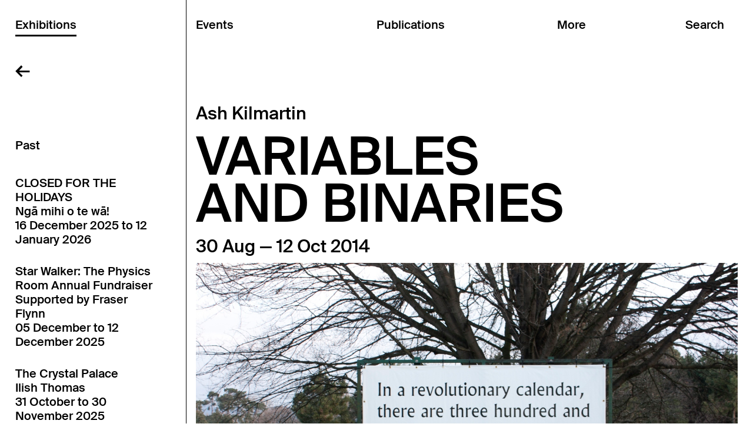

--- FILE ---
content_type: text/html; charset=utf-8
request_url: https://physicsroom.org.nz/exhibitions/variables-and-binaries
body_size: 48825
content:


<!DOCTYPE html>
<html>
  <head>
    <meta http-equiv="Content-Type" content="text/html; charset=utf-8">
    <title>Variables and binaries | The Physics Room</title>

    
      <meta name="description"
            content="The Physics Room is a contemporary art space based in Christchurch, New Zealand.">
      <meta name="keywords"
            content="">
    

    <meta name="viewport" content="width=device-width">

       
        <script type="text/javascript" src="/static/j/head.js?eaf1049d"></script>
    

    
      <link href="/static/c/all.css?aa48cfb2" rel="stylesheet" type="text/css"
            media="screen,projection,print">
    
    
      <link href="/static/c/desktop_all.css?f5db5b85" rel="stylesheet" type="text/css"
            media="screen and (min-width: 768px)">
    
    
      <link href="/static/c/mobile_all.css?5426101e" rel="stylesheet" type="text/css"
            media="screen and (max-width: 767px)">
    

    <noscript>
      <link href="/static/c/noscript.css" rel="stylesheet"
            type="text/css" media="screen,projection">
    </noscript>

    <link rel="SHORTCUT ICON" href="/static/favicon.ico">

    
    
  </head>
  <body class="physicsroom exhibitions">

    <div id="wrap">
    <header id="header" class="exhibitions">
      <a class="hamburger">
        <svg class="navigation-svg" width="29" height="12" viewBox="0 0 29 12" fill="none" xmlns="http://www.w3.org/2000/svg">
<path d="M2.2272 1.46949H27.5714" stroke="black" stroke-width="2.58748" stroke-linecap="square"/>
<path d="M2.2272 10.5379H27.5714" stroke="black" stroke-width="2.58748" stroke-linecap="square"/>
</svg>
        <svg class="close-svg" width="23" height="23" viewBox="0 0 23 23" fill="none" xmlns="http://www.w3.org/2000/svg">
<path d="M20.8506 20.4677L2.9296 2.54669" stroke="black" stroke-width="2.58748" stroke-linecap="square"/>
<path d="M2.49312 20.4677L20.4142 2.54669" stroke="black" stroke-width="2.58748" stroke-linecap="square"/>
</svg>
      </a>
      <div class="header-inner">
        <a class="home physicsroom-home" href="/">&larr;</a>
        <a class="home shop-home" href="/shop/">&larr;</a>
        <a class="home shop-to-more" href="/about/">&larr;</a>

        <nav class="col exhibitions">
          <a href="/exhibitions/"
             class="heading"><span>Exhibitions</span></a>

          
  <div class="subnav"><div class="subnav-inner">
    
      

      <h3 class="past">Past</h3>

      
        
          <a href="/exhibitions/closed-for-the-holidays-2">
            <div class="text">
              <div>
                CLOSED FOR THE HOLIDAYS<br />Ngā mihi o te wā!<br />16 December 2025 to 12 January 2026
              </div>
            </div>
          </a>
          <div class="links"><div class="links-inner">
        
      
        
          <a href="/exhibitions/star-walker-the-physics-room-annual-fundraiser">
           Star Walker: The Physics Room Annual Fundraiser<br />Supported by Fraser Flynn<br />05 December to 12 December 2025
          </a>
        
      
        
          <a href="/exhibitions/the-crystal-palace">
           The Crystal Palace<br />Ilish Thomas<br />31 October to 30 November 2025
          </a>
        
      
        
          <a href="/exhibitions/-90725">
           09 07 25<br />Aidan Taira Geraghty and Bri Leone-Rhea Lawrence<br />29 August to 19 October 2025
          </a>
        
      
        
          <a href="/exhibitions/bootleg">
           Bootleg<br />Abigail Aroha Jensen and Tamsen Hopkinson<br />05 July to 24 August 2025
          </a>
        
      
        
          <a href="/exhibitions/indigital-spaces">
           OFFSITE: IN/DIGITAL SPACES<br />Bea Gladding, Janaye Henry, Nicholas Ahu Gartner, and protectionspell<br />07 June to 21 June 2025
          </a>
        
      
        
          <a href="/exhibitions/te-oorokohanga-mai-o-te-tangi-o-te-mooteatea">
           Te oorokohanga mai o te tangi o te mooteatea<br />Ngamako Rota<br />23 May to 29 June 2025
          </a>
        
      
        
          <a href="/exhibitions/dalosa-lafo-iva">
           Dalosa, Lafo &amp; Iva<br />Lolani Dalosa, Ma&#39;alo Lafo and Axel Iva<br />28 March to 18 May 2025
          </a>
        
      
        
          <a href="/exhibitions/blank-banquet">
           Blank Banquet<br />Joel Cocks and Tarren Johnson<br />01 February to 16 March 2025
          </a>
        
      
    
      

      <h3 class="year">24</h3>

      
        
          <a href="/exhibitions/the-physics-room-annual-fundraiser">
           The Physics Room Annual Fundraiser<br />2024<br />09 December to 15 December 2024
          </a>
        
      
        
          <a href="/exhibitions/body-of-remembering-who-calls-me-on-when-no-one-is">
           Body of Remembering / WHO CALLS ME ON WHEN NO ONE IS HOME<br />Ella Rerekura<br />30 November to 30 November 2024
          </a>
        
      
        
          <a href="/exhibitions/yawning-at-the-fray">
           Yawning at the Fray<br />Ruby Chang-Jet White and Steven Park<br />26 October to 08 December 2024
          </a>
        
      
        
          <a href="/exhibitions/off-the-markings">
           Off the mark(ings)<br />Etanah Lalau-Talapa<br />07 September to 20 October 2024
          </a>
        
      
        
          <a href="/exhibitions/a-fire-that-blackened-the-rocks">
           OFFSITE: A fire that blackened the rocks<br />Conor Clarke, Eleanor Cooper, Kate Te Ao<br />03 August to 19 September 2024
          </a>
        
      
        
          <a href="/exhibitions/moving-image-commissions-for">
           Homing Instinct<br />Ananta Thitanat, Ari Angkasa, Kahurangiariki Smith with Buntheun Oung, Dieneke Jansen<br />19 July to 01 September 2024
          </a>
        
      
        
          <a href="/exhibitions/like-a-broth-like-a-cure">
           Like a broth, like a cure<br />Aroha Novak, Sriwhana Spong and George Watson<br />31 May to 14 July 2024
          </a>
        
      
        
          <a href="/exhibitions/distance-is-a-blade-akil-ahamat-olyvia-hong-and-yu">
           Distance is a blade<br />Akil Ahamat, Olyvia Hong and Yumoi Zheng<br />04 April to 19 May 2024
          </a>
        
      
        
          <a href="/exhibitions/im-so-into-you">
           I’m so into you<br />Laila Majid, Dayle Palfreyman and Peng Zuqiang<br />01 February to 28 March 2024
          </a>
        
      
    
      

      <h3 class="year">23</h3>

      
        
          <a href="/exhibitions/my-throata-shelter">
           My throat/a shelter<br />Selina Ershadi and James Tapsell-Kururangi<br />27 October to 10 December 2023
          </a>
        
      
        
          <a href="/exhibitions/i-am-a-salt-lake">
           I am a salt lake<br />Ana Iti<br />09 September to 22 October 2023
          </a>
        
      
        
          <a href="/exhibitions/each-mouthful-a-comma-or-period">
           ㅁ: each mouthful a comma or period<br />Min-Young Her<br />01 September to 01 September 2023
          </a>
        
      
        
          <a href="/exhibitions/like-water-by-water">
           Like water by water<br />Carol Anne Bauer, Dilohana Lekamge, Fiona Pardington, Suji Park<br />12 August to 03 September 2023
          </a>
        
      
        
          <a href="/exhibitions/te-puku-o-te-taniwha">
           Te puku o te taniwha<br />Aj Fata, Kahurangiariki Smith and Tyrone Te Waa<br />04 August to 03 September 2023
          </a>
        
      
        
          <a href="/exhibitions/the-air-like-a-stone">
           The air, like a stone<br />Emma Fitts and Rosalind Nashashibi<br />16 June to 30 July 2023
          </a>
        
      
        
          <a href="/exhibitions/yona-lee-objects-in-practice">
           Objects in Practice<br />Yona Lee<br />28 April to 11 June 2023
          </a>
        
      
        
          <a href="/exhibitions/backdirt">
           Backdirt<br />Priscilla Rose Howe and Daniel John Corbett Sanders<br />09 March to 21 April 2023
          </a>
        
      
        
          <a href="/exhibitions/te-ha">
           Te Hā<br />Megan Brady, Kiringāua Cassidy, D Harding, Ruby Mae Hinepunui Solly, Areta Wilkinson<br />27 January to 03 March 2023
          </a>
        
      
    
      

      <h3 class="year">22</h3>

      
        
          <a href="/exhibitions/the-way-things-are">
           the way things are<br />brunelle dias<br />29 October to 11 December 2022
          </a>
        
      
        
          <a href="/exhibitions/kalougata-under-the-earth">
           KALOUGATA: under the earth<br />Jahra Wasasala<br />24 September to 23 October 2022
          </a>
        
      
        
          <a href="/exhibitions/the-moon-and-the-pavement">
           The moon and the pavement<br />Teresa Collins, Yukari Kaihori, Susu, and Sam Towse<br />12 August to 18 September 2022
          </a>
        
      
        
          <a href="/exhibitions/pakanga-for-the-lostgirl">
           PAKANGA FOR THE LOSTGIRL<br />Heidi Brickell<br />05 August to 18 September 2022
          </a>
        
      
        
          <a href="/exhibitions/perhaps-she-comes-fromto__alang">
           Perhaps she comes from/to_Alang<br />林安琪 Anchi Lin (Ciwas Tahos)<br />23 June to 10 July 2022
          </a>
        
      
        
          <a href="/exhibitions/invasive-weeds">
           Invasive weeds<br />Hana Pera Aoake, Wesley John Fourie, Taarn Scott<br />23 June to 31 July 2022
          </a>
        
      
        
          <a href="/exhibitions/te-whakawhitinga">
           Te Whakawhitinga<br />Jeremy Leatinuʻu<br />29 April to 12 June 2022
          </a>
        
      
        
          <a href="/exhibitions/kapuia-nga-aho">
           Kāpuia ngā aho 單絲不綫<br />Wai Ching Chan and Tessa Ma&#39;auga<br />12 March to 24 April 2022
          </a>
        
      
        
          <a href="/exhibitions/for-the-feral-splendour">
           For the feral splendour<br />Owen Connors, Laura Duffy, and Aliyah Winter<br />29 January to 06 March 2022
          </a>
        
      
    
      

      <h3 class="year">21</h3>

      
        
          <a href="/exhibitions/spirit-ether-a-physics-room-offsite-project-by-xi">
           Spirit Ether<br />Xi Li 李曦<br />26 November to 27 November 2021
          </a>
        
      
        
          <a href="/exhibitions/world-made-of-steel-made-of-stone">
           World made of steel, made of stone<br />Honey Brown, Josephine Jelicich, Deborah Rundle, Isabel Wadeson-Lee, and Daegan Wells<br />06 November to 12 December 2021
          </a>
        
      
        
          <a href="/exhibitions/ilakolako-ni-weniqia-a-veiqia-project-exhibition">
           iLakolako ni weniqia: A Veiqia Project exhibition<br />The Veiqia Project<br />25 September to 31 October 2021
          </a>
        
      
        
          <a href="/exhibitions/surfacing">
           Surfacing<br />Emily Parr<br />31 July to 19 September 2021
          </a>
        
      
        
          <a href="/exhibitions/light-enough-to-read-by">
           Light enough to read by<br />Fiona Connor, Lucy Skaer, Rachel Shearer and Cathy Livermore<br />11 June to 25 July 2021
          </a>
        
      
        
          <a href="/exhibitions/heavy-trees-arms-and-legs">
           Heavy trees, arms and legs<br />Nicola Farquhar and Sorawit Songsataya<br />24 April to 18 July 2021
          </a>
        
      
        
          <a href="/exhibitions/bedrock">
           Bedrock<br />Emerita Baik, Maia McDonald, and Nââwié Tutugoro<br />15 April to 30 May 2021
          </a>
        
      
        
          <a href="/exhibitions/shelter-house">
           Shelter House<br />Grace Crothall<br />27 February to 04 April 2021
          </a>
        
      
        
          <a href="/exhibitions/monitor-31">
           Monitor 3.1<br />with new commission by Qianye Lin and Qianhe &#39;AL&#39; Lin<br />30 January to 21 February 2021
          </a>
        
      
    
      

      <h3 class="year">20</h3>

      
        
          <a href="/exhibitions/monitor-30">
           Monitor 3.0<br />with new commission by Min-Young Her and Orissa Keane<br />12 December 2020 to 24 January 2021
          </a>
        
      
        
          <a href="/exhibitions/taai">
           TA&#39;AI<br />Nina Oberg Humphries<br />17 October to 29 November 2020
          </a>
        
      
        
          <a href="/exhibitions/room-to-breathe-ka-tau-ha-te-mauri">
           Room to breathe: Ka tau hā te mauri<br />Martin Awa Clarke Langdon with collaborators<br />29 August to 11 October 2020
          </a>
        
      
        
          <a href="/exhibitions/kiosk-directors-commentary">
           Kiosk: Directors&#39; Commentary<br />Eddie Clemens<br />11 July to 23 August 2020
          </a>
        
      
        
          <a href="/exhibitions/domino-domino">
           Domino Domino<br />Daniel Shaskey, Luke Shaw, and Phoebe Hinchliff<br />20 May to 05 July 2020
          </a>
        
      
        
          <a href="/exhibitions/open-online">
           Open Online<br />The Physics Room<br />26 March to 20 May 2020
          </a>
        
      
        
          <a href="/exhibitions/silvercity">
           SILVERCITY<br />Mark Schroder<br />15 February to 28 June 2020
          </a>
        
      
        
          <a href="/exhibitions/the-shouting-valley">
           The Shouting Valley: Interrogating the Borders Between Us<br />Cushla Donaldson, Hoda Afshar, Jun Yang,  Lawrence Abu Hamdan, and Shahriar Asdollah-Zadeh<br />29 January to 15 March 2020
          </a>
        
      
    
      

      <h3 class="year">19</h3>

      
        
          <a href="/exhibitions/sympathetic-resonance">
           A response to Sympathetic Resonance<br />Daniel Shaskey, Luke Shaw, and Phoebe Hinchliff<br />19 October 2019 to 09 February 2020
          </a>
        
      
        
          <a href="/exhibitions/two-oceans-at-once">
           Two Oceans at Once<br />Rhea Maheshwari, Skawennati, and Kahurangiariki Smith<br />03 October to 17 November 2019
          </a>
        
      
        
          <a href="/exhibitions/timely-additions">
           Timely Additions<br />A partnership between the Eastern Southland Gallery and The Physics Room<br />28 September to 01 December 2019
          </a>
        
      
        
          <a href="/exhibitions/a-wandering-thing">
           A Wandering Thing<br />Sophie Bannan and Joshua Harris-Harding<br />08 August to 15 September 2019
          </a>
        
      
        
          <a href="/exhibitions/spontaneous-intentionality">
           Spontaneous Intentionality<br />Tuafale Tanoa&#39;i<br />11 July to 04 August 2019
          </a>
        
      
        
          <a href="/exhibitions/the-freedom-of-the-migrant">
           The Freedom of the Migrant<br />Matthew Galloway<br />16 May to 30 June 2019
          </a>
        
      
        
          <a href="/exhibitions/savage-in-the-garden">
           SAVAGE IN THE GARDEN<br />Tanu Gago<br />04 April to 12 May 2019
          </a>
        
      
        
          <a href="/exhibitions/hey-mama-come-play-with-me">
           Hey māmā, come play with me<br />Turumeke Harrington<br />21 February to 31 March 2019
          </a>
        
      
        
          <a href="/exhibitions/dead-reckoning">
           Dead Reckoning<br />Megan Brady and Oliver Perkins<br />17 January to 17 February 2019
          </a>
        
      
    
      

      <h3 class="year">18</h3>

      
        
          <a href="/exhibitions/transit-through-handshake">
           Transit Through Handshake<br />An exhibition by Isabelle Sully accompanied by Valentina Curandi and Anna Daučíková<br />29 November to 23 December 2018
          </a>
        
      
        
          <a href="/exhibitions/christopher-ulutupu-the-romantic-picturesque-the-p">
            The Romantic Picturesque: The Postcard Trilogy<br />Christopher Ulutupu<br />01 November to 25 November 2018
          </a>
        
      
        
          <a href="/exhibitions/synthetic-baby">
           Synthetic Baby<br />Biljana Popovic<br />27 September to 28 October 2018
          </a>
        
      
        
          <a href="/exhibitions/unconditional-v">
           (Un)conditional V<br />Ana Iti, Clara Wells, Kerry Ann Lee, Miranda Parkes, and Tim McLaughlin<br />09 September to 21 October 2018
          </a>
        
      
        
          <a href="/exhibitions/games-and-politics">
           Games and Politics<br />An interactive exhibition by the Goethe-Institut, in cooperation with ZKM | Center for Art and Media<br />16 August to 23 September 2018
          </a>
        
      
        
          <a href="/exhibitions/unconditional-iv">
           (Un)conditional IV<br />Eve Armstrong, John Vea, and Mike Hewson<br />05 August to 31 August 2018
          </a>
        
      
        
          <a href="/exhibitions/unconditional-iii-at-melbourne-art-fair">
           (Un)conditional III<br />Cushla Donaldson &amp; Ayesha Green at Melbourne Art Fair<br />02 August to 05 August 2018
          </a>
        
      
        
          <a href="/exhibitions/prospecting">
           Prospecting<br />Wendelien Bakker<br />05 July to 05 August 2018
          </a>
        
      
        
          <a href="/exhibitions/are-you-being-looked-after">
           Are you being looked after?<br />Ōtautahi Kōrerotia<br />28 May to 24 June 2018
          </a>
        
      
        
          <a href="/exhibitions/innocent-bystanders">
           Innocent Bystanders <br />Julia Harvie, Kosta Bogoievski, Josie Archer, David Huggins. Curated by Khye Hitchcock<br />02 May to 19 May 2018
          </a>
        
      
        
          <a href="/exhibitions/unconditional-i-2">
           (Un)conditional I<br />Ana Iti, Clara Wells, Kerry Ann Lee, Miranda Parkes, and Tim McLaughlin<br />05 April to 29 April 2018
          </a>
        
      
        
          <a href="/exhibitions/unconditional-ii">
           (Un)conditional II<br />Ayesha Green, Cushla Donaldson, Eve Armstrong, Gabby O&#39;Connor, &amp; Rob Hood<br />18 March to 27 May 2018
          </a>
        
      
        
          <a href="/exhibitions/unconditional-i">
           (Un)conditional I<br />Ayesha Green, Cushla Donaldson, Eve Armstrong, Gabby O&#39;Connor, John Vea, Mike Hewson, Rob Hood<br />01 March to 31 March 2018
          </a>
        
      
        
          <a href="/exhibitions/gas">
           Gas<br />Mark Harvey in collaboration with Shaun Hendy<br />18 January to 18 February 2018
          </a>
        
      
    
      

      <h3 class="year">17</h3>

      
        
          <a href="/exhibitions/salt-of-the-earth-a-temporary-public-artwork">
           Salt of the Earth: A Temporary Public Artwork<br />Melissa Macleod<br />05 December to 18 December 2017
          </a>
        
      
        
          <a href="/exhibitions/property-is-theft">
           Property is Theft!<br />Reuben Moss<br />25 November to 24 December 2017
          </a>
        
      
        
          <a href="/exhibitions/kaitani-curated-by-ema-tavola">
           Kaitani Curated by Ema Tavola<br />Featuring the University of Canterbury Fijian Students Association and Kulimoe’anga &#39;Stone&#39; Maka<br />25 November to 24 December 2017
          </a>
        
      
        
          <a href="/exhibitions/surplus-reality-ii">
           Surplus Reality <br />Nova Paul<br />13 October to 19 November 2017
          </a>
        
      
        
          <a href="/exhibitions/dossier-an-archival-anniversary-celebrating-two-de">
           Dossier: <br /> A working archival exhibition celebrating two decades of The Physics Room<br />13 October to 19 November 2017
          </a>
        
      
        
          <a href="/exhibitions/share-cheat-unite">
           Share / Cheat / Unite<br />An exhibition developed in conversation between The Physics Room and Te Tuhi<br />02 September to 08 October 2017
          </a>
        
      
        
          <a href="/exhibitions/still-like-air-ill-rise">
           Still, Like Air, I&#39;ll Rise<br />Hannah Brontë, Skawennati, Esther Ige, Lisa Reihana, Salote Tawale, Leafa Wilson &amp; Olga Krause<br />22 July to 27 August 2017
          </a>
        
      
        
          <a href="/exhibitions/fffuture-fffocused-art-prize">
           Fffuture Fffocused Art Prize<br />Riff Raff<br />17 June to 16 July 2017
          </a>
        
      
        
          <a href="/exhibitions/surplus-reality">
           Surplus Reality<br />Nova Paul<br />06 May to 11 June 2017
          </a>
        
      
        
          <a href="/exhibitions/westerlund">
           Westerlund 2<br />Hannah Beehre<br />06 May to 11 June 2017
          </a>
        
      
        
          <a href="/exhibitions/monuments-and-other-reminders">
           Monuments and other reminders<br />Reuben Moss<br />30 March to 30 April 2017
          </a>
        
      
        
          <a href="/exhibitions/reuben-moss-monuments-and-other-reminders">
           A line that was not<br />Mikaela Marshall<br />30 March to 30 April 2017
          </a>
        
      
        
          <a href="/exhibitions/like-stepping-from-concrete-to-carpet">
           Like stepping from concrete to carpet<br />Charlotte Drayton<br />18 February to 26 March 2017
          </a>
        
      
    
      

      <h3 class="year">16</h3>

      
        
          <a href="/exhibitions/beyond-exhausted">
           Beyond Exhausted <br />Matthew Galloway, 3-ply and Caitlin Patane<br />19 November to 23 December 2016
          </a>
        
      
        
          <a href="/exhibitions/the-wits-end">
           The Wits&#39; End<br />Ben Clement<br />08 October to 12 November 2016
          </a>
        
      
        
          <a href="/exhibitions/passionate-instincts">
           Passionate Instincts<br />Curated by Henry Davidson, Khye Hitchcock, Emma Ng, and Ted Whitaker<br />08 October to 12 November 2016
          </a>
        
      
        
          <a href="/exhibitions/pillow-torque">
           Pillow Torque<br />Lauren Burrow &amp; George Egerton-Warburton<br />27 August to 01 October 2016
          </a>
        
      
        
          <a href="/exhibitions/seki">
           Seki<br />Lana Lopesi<br />27 August to 01 October 2016
          </a>
        
      
        
          <a href="/exhibitions/brick-fall-glass-wall">
           Brick Fall, Glass Wall<br />Amy Howden-Chapman<br />16 July to 20 August 2016
          </a>
        
      
        
          <a href="/exhibitions/place-holder">
           PLACEHOLDER<br />Brian Fuata<br />16 July to 20 August 2016
          </a>
        
      
        
          <a href="/exhibitions/a-library">
           A-Library residency<br />Beth Caird<br />16 July to 20 August 2016
          </a>
        
      
        
          <a href="/exhibitions/otakaro">
           Ōtākaro<br />Bridget Reweti &amp; Terri Te Tau<br />04 June to 09 July 2016
          </a>
        
      
        
          <a href="/exhibitions/international-foodcourtglobal-classic">
           International Foodcourt/Global Classic<br />Annie Mackenzie &amp; Dave Marshall<br />04 June to 09 July 2016
          </a>
        
      
        
          <a href="/exhibitions/limbic-bait">
           limbic bait<br />James Oram<br />04 June to 09 July 2016
          </a>
        
      
        
          <a href="/exhibitions/dilutions-and-infinitesimals">
           Dilutions and Infinitesimals<br />Sonya Lacey<br />30 April to 28 May 2016
          </a>
        
      
        
          <a href="/exhibitions/they-say-this-island-changes-shape">
           They say this island changes shape<br />Eleanor Cooper<br />30 April to 28 May 2016
          </a>
        
      
        
          <a href="/exhibitions/you-are-an-alien-too">
           &quot;you are an alien too&quot;<br />George Watson<br />30 April to 28 May 2016
          </a>
        
      
        
          <a href="/exhibitions/woahmanchester-a-road-movie-of-intrepid-dimensions">
           Woahmanchester (A Road Movie of Intrepid Dimensions)<br />All the Cunning Stunts<br />24 March to 23 April 2016
          </a>
        
      
        
          <a href="/exhibitions/urban-aspiration">
           Urban Aspiration<br />Curated by Vera Mey<br />19 March to 23 April 2016
          </a>
        
      
        
          <a href="/exhibitions/la-nuda-vida">
           La nuda vida<br />Peter Wareing<br />05 February to 12 March 2016
          </a>
        
      
        
          <a href="/exhibitions/kelekele-moui">
           Kelekele mo&#39;ui<br />Kalisolaite &#39;Uhila<br />05 February to 12 March 2016
          </a>
        
      
    
      

      <h3 class="year">15</h3>

      
        
          <a href="/exhibitions/meine-bilder">
           Meine Bilder<br />Zac Langdon-Pole<br />05 December 2015 to 30 January 2016
          </a>
        
      
        
          <a href="/exhibitions/the-dairy-project">
           The Dairy Project<br />Signe Rose &amp; Sorawit Songsataya<br />05 December 2015 to 09 January 2016
          </a>
        
      
        
          <a href="/exhibitions/open-book">
           Open Book<br />Coordinated by Shelley Jacobson<br />05 December 2015 to 30 January 2016
          </a>
        
      
        
          <a href="/exhibitions/the-blue-grey-wall">
           the blue-grey wall<br />Curated by Barbara Sirieix<br />21 October to 28 November 2015
          </a>
        
      
        
          <a href="/exhibitions/silicon-dry-computer-systems-and-wet-living-biolog">
           Silicon-dry computer systems and wet, living biologies<br />Hana Aoake<br />21 October to 28 November 2015
          </a>
        
      
        
          <a href="/exhibitions/christchurch-poster-project">
           Christchurch Poster Project<br />Newspaper Reading Club<br />08 September to 08 October 2015
          </a>
        
      
        
          <a href="/exhibitions/embodying-the-archive">
           Embodying the archive<br />Curated by Anneke Jaspers &amp; Melanie Oliver<br />05 September to 10 October 2015
          </a>
        
      
        
          <a href="/exhibitions/persistency">
           Persistency<br />Curated by Melanie Oliver<br />25 July to 29 August 2015
          </a>
        
      
        
          <a href="/exhibitions/introducing-the-umbrella-movement-in-hong-kong">
           To Voice (發聲) Introducing Hong Kong’s Umbrella Movement (2014)<br />Curated by Sampson Wong<br />25 July to 29 August 2015
          </a>
        
      
        
          <a href="/exhibitions/hardboiled-city">
           Hardboiled city<br />Christopher L G Hill &amp; Francesco Pedraglio<br />13 June to 18 July 2015
          </a>
        
      
        
          <a href="/exhibitions/loca-projects-rehearsal">
           loca projects / rehearsal<br />David Clegg<br />13 June to 29 August 2015
          </a>
        
      
        
          <a href="/exhibitions/im-sorry-i-cant-go-any-faster">
           I&#39;m sorry I can&#39;t go any faster<br />Michael Lee &amp; Zak Penney<br />02 May to 06 June 2015
          </a>
        
      
        
          <a href="/exhibitions/thinking-feeling">
           Thinking Feeling<br />Curated by Paula Booker<br />02 May to 06 June 2015
          </a>
        
      
        
          <a href="/exhibitions/pro-form-the-performance-of-running-in-place">
           Pro-Form: The Performance of Running in Place<br />Vanessa Preston<br />02 May to 06 June 2015
          </a>
        
      
        
          <a href="/exhibitions/cera-community-environment-relevance-activities">
           CERA (Community Environment Relevance Activities)<br />Dawson Clutterbuck<br />28 March to 25 April 2015
          </a>
        
      
        
          <a href="/exhibitions/while-you-were-sleeping">
           While you were sleeping<br />Zoe Crook<br />28 March to 25 April 2015
          </a>
        
      
        
          <a href="/exhibitions/field-recordings">
           Field recordings<br />Simon Ingram, Patrick Lundberg, Raewyn Martyn<br />21 February to 21 March 2015
          </a>
        
      
        
          <a href="/exhibitions/interference">
           Interference<br />Francis van Hout<br />21 February to 21 March 2015
          </a>
        
      
    
      

      <h3 class="year">14</h3>

      
        
          <a href="/exhibitions/one-does-not-pet-a-rattlesnake-until-it-has-been-d">
           One does not pet a rattlesnake until it has been defanged<br />Tim Wagg<br />13 December 2014 to 15 February 2015
          </a>
        
      
        
          <a href="/exhibitions/stars-rocked">
           Stars Rocked<br />Fantasing<br />13 December 2014 to 15 February 2015
          </a>
        
      
        
          <a href="/exhibitions/thinking-about-building">
           Thinking about building<br />Curated by Melanie Oliver<br />25 October to 07 December 2014
          </a>
        
      
        
          <a href="/exhibitions/sports-jacket-for-marlow-moss">
           Sports Jacket for Marlow Moss<br />Emma Fitts<br />25 October to 07 December 2014
          </a>
        
      
        
          <a href="/exhibitions/variables-and-binaries">
           Variables and binaries<br />Ash Kilmartin<br />30 August to 12 October 2014
          </a>
        
      
        
          <a href="/exhibitions/dowsing-schools-preliminary-findings-and-correspon">
           Dowsing Schools: Preliminary Findings and Corresponding Survey Kit<br />James Beckett<br />30 August to 12 October 2014
          </a>
        
      
        
          <a href="/exhibitions/graphic-design-school-school">
           (Graphic) Design School School<br />Luke Wood &amp; Brad Haylock<br />14 July to 24 August 2014
          </a>
        
      
        
          <a href="/exhibitions/cones-of-possibilities-impossibilities">
           Cones of Possibilities &amp; Impossibilities<br />Pauline Rhodes<br />07 June to 12 July 2014
          </a>
        
      
        
          <a href="/exhibitions/the-periphery-state">
           The Periphery State<br />Liv Worsnop<br />07 June to 12 July 2014
          </a>
        
      
        
          <a href="/exhibitions/art-and-social-change-research-project-delhi-resid">
           Art and Social Change Research Project: Delhi Residency, 2013<br />Curated by Mercedes Vicente<br />17 April to 01 June 2014
          </a>
        
      
        
          <a href="/exhibitions/towards-doing-more">
           Towards doing more<br />Shannon Te Ao<br />08 March to 13 April 2014
          </a>
        
      
        
          <a href="/exhibitions/the-day-is-a-fume">
           The day is a fume<br />Curated by Elle Loui August<br />01 February to 02 March 2014
          </a>
        
      
    
      

      <h3 class="year">13</h3>

      
        
          <a href="/exhibitions/an-unbearded-athletic-youth">
           An unbearded, athletic youth<br />Ella Sutherland<br />23 November to 22 December 2013
          </a>
        
      
        
          <a href="/exhibitions/rasen-kaigan-the-spiral-shore">
           RASEN KAIGAN: The Spiral Shore<br />Lieko Shiga<br />11 October to 17 November 2013
          </a>
        
      
        
          <a href="/exhibitions/supply-demand">
           Supply + Demand<br />David Bennewith, Robert Hood, Amy Howden-Chapman, Anja Kirschner &amp; David Panos, Kim Paton<br />31 August to 06 October 2013
          </a>
        
      
        
          <a href="/exhibitions/hit-me-with-your-best-shot">
           Hit me with your best shot<br />Janet Lilo<br />26 July to 25 August 2013
          </a>
        
      
        
          <a href="/exhibitions/sf-project">
           S/F project<br />With Xin Cheng, Michael Parr, Blaine Western<br />22 June to 21 July 2013
          </a>
        
      
        
          <a href="/exhibitions/the-quarry">
           The Quarry<br />Gavin Hipkins<br />18 May to 16 June 2013
          </a>
        
      
        
          <a href="/exhibitions/the-mallarme-suite">
           The Mallarmé Suite<br />Kim Pieters<br />20 April to 12 May 2013
          </a>
        
      
        
          <a href="/exhibitions/shadow-is-shade">
           Shadow is shade<br />Kirstin Carlin &amp; Emma Fitts<br />20 April to 12 May 2013
          </a>
        
      
        
          <a href="/exhibitions/itrash-youtrash-wetrash">
           iTrash/ youTrash/ weTrash<br />Karin Hofko<br />15 March to 14 April 2013
          </a>
        
      
        
          <a href="/exhibitions/you-and-everything-that-is-not-you">
           YOU AND EVERYTHING THAT IS NOT YOU<br />Agatha Gothe-Snape<br />15 March to 14 April 2013
          </a>
        
      
        
          <a href="/exhibitions/neither-a-window-opening-or-wall">
           neither a window, opening or wall<br />Blaine Western &amp; Michael Parr<br />16 February to 12 September 2013
          </a>
        
      
        
          <a href="/exhibitions/world-business-lifestyle-sport">
           World, Business, Lifestyle, Sport<br />Louise Menzies<br />13 February to 10 March 2013
          </a>
        
      
    
      

      <h3 class="year">12</h3>

      
        
          <a href="/exhibitions/company">
           company<br />Blaine Western &amp; Michael Parr<br />08 December 2012 to 19 January 2013
          </a>
        
      
        
          <a href="/exhibitions/antipodal">
           Antipodal<br />Murray Hewitt<br />20 November to 09 December 2012
          </a>
        
      
        
          <a href="/exhibitions/new-super-turbo-warriors">
           New Super Turbo Warriors<br />Toshi Endo<br />17 October to 16 November 2012
          </a>
        
      
        
          <a href="/exhibitions/lines-of-flight">
           Lines of Flight<br />Curated by Peter Stapleton &amp; Peter Porteous<br />02 October to 12 October 2012
          </a>
        
      
        
          <a href="/exhibitions/fss">
           F&amp;SS<br />Fiona Connor, Gilbert May &amp; collaborators<br />24 August to 27 September 2012
          </a>
        
      
        
          <a href="/exhibitions/the-subconscious-restaurant">
           White Fungus<br />Wang Fujui<br />18 August to 23 August 2012
          </a>
        
      
        
          <a href="/exhibitions/melbourne-art-fair">
           Melbourne Art Fair<br />Simon Lawrence<br />01 August to 05 August 2012
          </a>
        
      
        
          <a href="/exhibitions/hadhad">
           HADHAD<br />Sean Grattan <br />27 July to 10 August 2012
          </a>
        
      
        
          <a href="/exhibitions/portstarboard">
           Port/ Starboard<br />Billy Apple &amp; Inhouse<br />03 July to 21 July 2012
          </a>
        
      
        
          <a href="/exhibitions/local-edition">
           Local Edition: 25.07.12<br />Louise Menzies<br />25 June to 26 June 2012
          </a>
        
      
        
          <a href="/exhibitions/autoxylopyrocycloboros">
           Autoxylopyrocycloboros<br />Simon Starling<br />23 May to 23 June 2012
          </a>
        
      
        
          <a href="/exhibitions/measure-the-city-with-the-body">
           Measure the city with the body<br />Curated by Stephen Cleland<br />04 April to 19 May 2012
          </a>
        
      
        
          <a href="/exhibitions/song-and-dance">
           Song and Dance<br />Sean Kerr<br />03 March to 24 March 2012
          </a>
        
      
    
      

      <h3 class="year">11</h3>

      
        
          <a href="/exhibitions/light-wave">
           Light Wave<br />Fiona Gilmore (with Amelia Holmes) presents John Ward Knox<br />28 September to 07 October 2011
          </a>
        
      
        
          <a href="/exhibitions/measure-the-city-with-the-body-st-paul-st">
           Measure the city with the body<br />Curated by Stephen Cleland - ST Paul St<br />25 August to 23 September 2011
          </a>
        
      
        
          <a href="/exhibitions/hyperlinks">
           hyper/links<br />André Hemer<br />26 January to 27 February 2011
          </a>
        
      
        
          <a href="/exhibitions/bok">
           Bok <br />Seung Yul Oh<br />26 January to 27 February 2011
          </a>
        
      
    
      

      <h3 class="year">10</h3>

      
        
          <a href="/exhibitions/dancing-celestial">
           Dancing Celestial<br />Sriwhana Spong<br />17 November to 19 December 2010
          </a>
        
      
        
          <a href="/exhibitions/scheduled-entertainment">
           Scheduled Entertainment<br />Geoffrey Heath<br />17 November to 19 December 2010
          </a>
        
      
        
          <a href="/exhibitions/personal-effects">
           Personal Effects <br />Mike Boulden<br />25 September to 07 November 2010
          </a>
        
      
        
          <a href="/exhibitions/humans">
           Humans<br />Simon Lawrence<br />25 September to 07 November 2010
          </a>
        
      
        
          <a href="/exhibitions/staging-space">
           Staging Space <br />William Hsu, Patrick Lundberg and Layla Rudneva-Mackay<br />25 August to 19 September 2010
          </a>
        
      
        
          <a href="/exhibitions/french-dressing">
           French Dressing<br />Geoff Newton<br />14 July to 15 August 2010
          </a>
        
      
        
          <a href="/exhibitions/studio-of-exhaustion">
           Studio of Exhaustion<br />Judy Darragh<br />05 June to 04 July 2010
          </a>
        
      
        
          <a href="/exhibitions/game-face">
           Game Face<br />James Oram<br />05 June to 14 July 2010
          </a>
        
      
        
          <a href="/exhibitions/theatre-de-poche-revisited">
           Théâtre de Poche Revisited<br />Amit Charan<br />03 June to 28 June 2010
          </a>
        
      
        
          <a href="/exhibitions/making-things-clear">
           Making things clear<br />Sonya Lacey<br />21 April to 23 May 2010
          </a>
        
      
        
          <a href="/exhibitions/after">
           After<br />Eve Armstrong<br />21 April to 23 May 2010
          </a>
        
      
        
          <a href="/exhibitions/nature-morte">
           Nature Morte<br />Roger Boyce &amp; Marie-Claire Brehaut<br />10 March to 11 April 2010
          </a>
        
      
        
          <a href="/exhibitions/wtf-agaz">
           W.T.F.: Agaz<br />Sanjay Theodore<br />10 March to 11 April 2010
          </a>
        
      
        
          <a href="/exhibitions/towards-a-cinema-of-pure-means">
           Towards a Cinema of Pure Means<br />Marco Fusinato, Bruce Russell &amp; Adam Willetts<br />27 January to 28 February 2010
          </a>
        
      
    
      

      <h3 class="year">09</h3>

      
        
          <a href="/exhibitions/clue-color-location-ultimate-experience">
           C.L.U.E. (Color Location Ultimate Experience)<br />robbinschilds &amp; A.L. Steiner<br />25 November to 20 December 2009
          </a>
        
      
        
          <a href="/exhibitions/a-great-place-for-boats-except-during-sw-winds">
           A GREAT PLACE FOR BOATS EXCEPT  ...DURING S.W. WINDS<br />XXXXX XXXXXXXX<br />21 October to 15 November 2009
          </a>
        
      
        
          <a href="/exhibitions/yellowgold">
           yellow/gold<br />Justin Kerr<br />21 October to 15 November 2009
          </a>
        
      
        
          <a href="/exhibitions/dance-sons-and-daughters-dance-the-future-is-ours">
           DANCE, SONS AND DAUGHTERS, DANCE! THE FUTURE IS OURS TO SHAPE AND MOLD! <br />Colby Bird, Rashawn Griffin, Leigh Ledare, Mads Lynnerup and Wu Ingrid Tsang<br />16 September to 11 October 2009
          </a>
        
      
        
          <a href="/exhibitions/physics-is-pate">
           Physics is Pâté<br />Ms. &amp; Mr.<br />16 September to 11 October 2009
          </a>
        
      
        
          <a href="/exhibitions/l-shaped-counter">
           L-shaped counter<br />Georgie Hill<br />12 August to 06 September 2009
          </a>
        
      
        
          <a href="/exhibitions/dear-paul-thanks-for-your-email-usually-the-japane">
           Dear Paul...<br />Paul Johns<br />12 August to 06 September 2009
          </a>
        
      
        
          <a href="/exhibitions/infinity-of-wind-muskets">
           Infinity of wind muskets<br />Matthew Shannon<br />08 July to 05 August 2009
          </a>
        
      
        
          <a href="/exhibitions/wrecked-pathological-stimulus-soap-rotational-vacu">
           Wrecked Pathological Stimulus Soap Rotational Vacuum Idle Earth Manifold Detergent Runtime Dada Glue<br />Robert Hood<br />08 July to 05 August 2009
          </a>
        
      
        
          <a href="/exhibitions/theatre-de-poche">
           Théâtre de Poche <br />Aurélien Froment<br />03 June to 28 June 2009
          </a>
        
      
        
          <a href="/exhibitions/the-new-honesty-a-critique-of-the-retreat">
           The New Honesty: a critique of the Retreat<br />g. bridle<br />03 June to 28 June 2009
          </a>
        
      
        
          <a href="/exhibitions/cool-water-woman">
           Cool Water Woman<br />Anya Henis<br />29 April to 24 May 2009
          </a>
        
      
        
          <a href="/exhibitions/the-risk-of-it-all-falling-apart">
           The risk of it all falling apart<br />Zina Swanson<br />29 April to 24 May 2009
          </a>
        
      
        
          <a href="/exhibitions/article">
           Article 27<br />Curated by Richard Dale<br />25 March to 19 April 2009
          </a>
        
      
        
          <a href="/exhibitions/b-sides-demos">
           B-Sides &amp; Demos<br />Tony de Lautour<br />18 February to 15 March 2009
          </a>
        
      
        
          <a href="/exhibitions/speaking-in-ramas">
           Speaking in Ramas<br />Kirstin Carlin and Krystie Wade<br />18 February to 15 March 2009
          </a>
        
      
        
          <a href="/exhibitions/2008-national-drawing-award">
           2008 National Drawing Award <br />New Zealand<br />21 January to 07 February 2009
          </a>
        
      
    
      

      <h3 class="year">08</h3>

      
        
          <a href="/exhibitions/dinner-party">
           Dinner Party<br />Oli Perkins<br />03 December to 20 December 2008
          </a>
        
      
        
          <a href="/exhibitions/basis">
           BASIS<br />Emma Fitts<br />03 December to 20 December 2008
          </a>
        
      
        
          <a href="/exhibitions/yellow-grotto">
           Yellow Grotto<br />Richard Maloy<br />29 October to 22 November 2008
          </a>
        
      
        
          <a href="/exhibitions/if-i-was-a-river">
           If I was a river<br />Hamish Palmer<br />29 October to 22 November 2008
          </a>
        
      
        
          <a href="/exhibitions/the-incompleteness-theorem">
           the incompleteness theorem<br />Peter Trevelyan<br />19 September to 18 October 2008
          </a>
        
      
        
          <a href="/exhibitions/my-eyes-keep-me-in-trouble">
           MY EYES KEEP ME IN TROUBLE<br />Group Show<br />20 August to 13 September 2008
          </a>
        
      
        
          <a href="/exhibitions/twin-peaks">
           Twin Peaks<br />Brenda Nightingale<br />16 July to 09 August 2008
          </a>
        
      
        
          <a href="/exhibitions/si-cest-if-it-is">
           SI C&#39;EST (IF IT IS)<br />Fiona Amundsen &amp; Tim Corballis <br />16 July to 09 August 2008
          </a>
        
      
        
          <a href="/exhibitions/the-3rd-artists-film-festival">
           The 3rd Artist’s Film Festival<br />Curated by Paula Booker<br />04 June to 07 June 2008
          </a>
        
      
        
          <a href="/exhibitions/klunk-clomp-aaugh">
           klunk, clomp, aaugh! <br />Sean Kerr<br />14 May to 05 June 2008
          </a>
        
      
        
          <a href="/exhibitions/screening-room-exhibition-space-c">
           screening room / exhibition space C<br />Fiona Connor<br />07 May to 31 May 2008
          </a>
        
      
        
          <a href="/exhibitions/the-water-show">
           The Water Show<br />Group Show<br />07 May to 31 May 2008
          </a>
        
      
        
          <a href="/exhibitions/welcome-to-the-jungle">
           Welcome to the jungle<br />Richard Orjis<br />02 April to 26 April 2008
          </a>
        
      
        
          <a href="/exhibitions/king-tides-rising">
           King Tides Rising<br />Pauline Rhodes<br />01 April to 26 April 2008
          </a>
        
      
        
          <a href="/exhibitions/another-lovely-daze">
           Another Lovely Daze<br />Jenny Gillam and Eugene Hansen<br />23 February to 22 March 2008
          </a>
        
      
        
          <a href="/exhibitions/a-geekosystem">
           A Geekosystem<br />Adam Hyde, Julian Priest and David Merritt<br />23 February to 22 March 2008
          </a>
        
      
        
          <a href="/exhibitions/props-room-configuration-2-hollywood-regency">
           Props Room Configuration #2: Hollywood Regency<br />Erica van Zon<br />23 January to 16 February 2008
          </a>
        
      
        
          <a href="/exhibitions/stay-down">
           Stay down<br />James Oram<br />23 January to 16 February 2008
          </a>
        
      
    
      

      <h3 class="year">07</h3>

      
        
          <a href="/exhibitions/colonial-atmospheres">
           Colonial Atmospheres<br />Mladen Bizumic<br />15 November to 15 December 2007
          </a>
        
      
        
          <a href="/exhibitions/gestapo-pussy-ranch">
           Gestapo Pussy Ranch<br />Dan Arps<br />15 November to 15 December 2007
          </a>
        
      
        
          <a href="/exhibitions/a-way-of-considering-two-things-together">
           A way of considering two things together<br />Simon Wachsmuth<br />10 October to 03 November 2007
          </a>
        
      
        
          <a href="/exhibitions/precious-little">
           Precious Little<br />Iain Forsyth &amp; Jane Pollard : Curated by Louise Garrett<br />05 September to 29 September 2007
          </a>
        
      
        
          <a href="/exhibitions/ttommorroww-will-be-different">
           TTOMMORROWW WILL BE DIFFERENT<br />Matthew Griffin<br />28 July to 25 August 2007
          </a>
        
      
        
          <a href="/exhibitions/yeah-yeah-yeah">
           yeah yeah yeah<br />Jon Campbell<br />28 July to 25 August 2007
          </a>
        
      
        
          <a href="/exhibitions/strands-clumps">
           Strands, Clumps<br />Nick Austin<br />27 June to 21 July 2007
          </a>
        
      
        
          <a href="/exhibitions/earth-works">
           Earth Works<br />Daniel Malone<br />27 June to 21 July 2007
          </a>
        
      
        
          <a href="/exhibitions/scene-for-new-heritage-trilogy">
           Scene for New Heritage Trilogy<br />David Maljkovic<br />23 May to 16 June 2007
          </a>
        
      
        
          <a href="/exhibitions/twone">
           TWONE<br />Sriwhana Spong &amp; Kate Newby<br />23 May to 16 June 2007
          </a>
        
      
        
          <a href="/exhibitions/zina-swanson">
           Zina Swanson<br />Zina Swanson<br />18 April to 12 May 2007
          </a>
        
      
        
          <a href="/exhibitions/guidance">
           Guidance<br />Sarah Jane Parton<br />18 April to 12 May 2007
          </a>
        
      
        
          <a href="/exhibitions/path-of-the-path">
           path of the path<br />Simon Lawrence<br />15 March to 07 April 2007
          </a>
        
      
        
          <a href="/exhibitions/centre-of-gravity-and-beyond">
           Centre of Gravity and Beyond<br />Eddie Clemens<br />15 March to 07 April 2007
          </a>
        
      
        
          <a href="/exhibitions/siren">
           Siren<br />Gerard Donaldson<br />07 February to 03 March 2007
          </a>
        
      
        
          <a href="/exhibitions/feel-every-beat">
           Feel Every Beat<br />Kit Lawrence<br />07 February to 03 March 2007
          </a>
        
      
    
      

      <h3 class="year">06</h3>

      
        
          <a href="/exhibitions/national-drawing-award-2006">
           National Drawing Award 2006<br />Various artists<br />02 December 2006 to 27 January 2007
          </a>
        
      
        
          <a href="/exhibitions/sweet-punch">
           Sweet Punch<br />Group Show Curated by Emma Bugden<br />25 October to 25 November 2006
          </a>
        
      
        
          <a href="/exhibitions/calling-new-age-power-remix">
           Calling New Age Power (remix)<br />Robert Hood<br />27 September to 21 October 2006
          </a>
        
      
        
          <a href="/exhibitions/our-moment-together">
           Our Moment Together<br />Marnie Slater<br />07 September to 21 October 2006
          </a>
        
      
        
          <a href="/exhibitions/landscape-portrait">
           Landscape Portrait<br />Clare Noonan<br />23 August to 16 September 2006
          </a>
        
      
        
          <a href="/exhibitions/undoing-what-is-riveted-see-river">
           Undoing what is riveted. See river.<br />Fiona Jack &amp; Dee Williams<br />23 August to 16 September 2006
          </a>
        
      
        
          <a href="/exhibitions/homecoming">
           Homecoming<br />Louise Menzies<br />19 July to 12 August 2006
          </a>
        
      
        
          <a href="/exhibitions/archivedestruct-christchurch">
           archive destruct: Christchurch 2006<br />David Clegg<br />19 July to 12 August 2006
          </a>
        
      
        
          <a href="/exhibitions/dirt-work">
           Dirt Work<br />Daniel du Bern<br />14 June to 08 July 2006
          </a>
        
      
        
          <a href="/exhibitions/upping-the-anti">
           Upping the Anti<br />Kain Picken &amp; Rob McKenzie with Claire Fontaine &amp; Food Not Bombs<br />14 June to 08 July 2006
          </a>
        
      
        
          <a href="/exhibitions/welcome-home-my-beautiful-optimist">
           welcome home my beautiful optimist<br />Bekah Carran<br />11 May to 03 June 2006
          </a>
        
      
        
          <a href="/exhibitions/kiosk-modes-of-multiplication">
           KIOSK: Modes of Multiplication<br />Compiled by Christoph Keller <br />11 May to 03 June 2006
          </a>
        
      
        
          <a href="/exhibitions/awesome">
           Awesome<br />Ayşe Erkmen<br />01 April to 29 April 2006
          </a>
        
      
        
          <a href="/exhibitions/super-natural">
           Super Natural<br />Curated by Emily Cormack<br />01 March to 25 March 2006
          </a>
        
      
        
          <a href="/exhibitions/family-first">
           Family First<br />Curated by Mark Feary<br />25 January to 18 February 2006
          </a>
        
      
    
      

      <h3 class="year">05</h3>

      
        
          <a href="/exhibitions/mixed-blood-and-migratory-paths">
           Mixed Blood and Migratory Paths<br />Kate Beynon<br />01 November to 03 December 2005
          </a>
        
      
        
          <a href="/exhibitions/he-knew-something-was-up-he-could-smell-it">
           He knew something was up. He could smell it!<br />Sam Eng<br />28 September to 22 October 2005
          </a>
        
      
        
          <a href="/exhibitions/the-sumidero-canyon">
           The Sumidero Canyon<br />Kaleb Bennett<br />28 September to 22 October 2005
          </a>
        
      
        
          <a href="/exhibitions/we-are-housed-in-and-around-all-of-this-stuff">
           WE ARE HOUSED (in and around all of this stuff)<br />Alicia Frankovich<br />24 August to 17 September 2005
          </a>
        
      
        
          <a href="/exhibitions/painting-projects">
           Painting Projects 2000-2005<br />Simon Morris<br />24 August to 17 September 2005
          </a>
        
      
        
          <a href="/exhibitions/arranging-sympathies">
           Arranging Sympathies<br />Simon Denny<br />20 July to 13 August 2005
          </a>
        
      
        
          <a href="/exhibitions/present-surface-of-tell">
           Present Surface of Tell<br />Dane Mitchell<br />20 July to 13 August 2005
          </a>
        
      
        
          <a href="/exhibitions/in-between">
           In Between<br />Richard Lewer<br />15 June to 09 July 2005
          </a>
        
      
        
          <a href="/exhibitions/once-upon-a-time">
           Once Upon A Time<br />Sara Givins, Jacquelyn Greenbank and Rachel Brown<br />15 June to 09 July 2005
          </a>
        
      
        
          <a href="/exhibitions/all-we-have-is-now">
           All We Have Is Now<br />Kim Paton<br />11 May to 04 June 2005
          </a>
        
      
        
          <a href="/exhibitions/byo-music">
           BYO Music<br />Richard Reddaway<br />11 May to 04 June 2005
          </a>
        
      
        
          <a href="/exhibitions/breathing-space">
           breathing space<br />Curated by The Physics Room<br />06 April to 30 April 2005
          </a>
        
      
        
          <a href="/exhibitions/trunk-rock-iii">
           Trunk Rock III<br />Terry Urbahn<br />02 March to 24 March 2005
          </a>
        
      
        
          <a href="/exhibitions/the-icon">
           THE ICON 500<br />Wayne Youle<br />02 March to 24 March 2005
          </a>
        
      
        
          <a href="/exhibitions/polar-projects">
           Polar Projects<br />Philip Dadson<br />19 January to 19 February 2005
          </a>
        
      
    
      

      <h3 class="year">04</h3>

      
        
          <a href="/exhibitions/national-drawing-award">
           National Drawing Award<br />Award Exhibition<br />02 November to 18 December 2004
          </a>
        
      
        
          <a href="/exhibitions/invisible-cities">
           Invisible Cities<br />Alex Monteith<br />06 October to 30 October 2004
          </a>
        
      
        
          <a href="/exhibitions/interior-world">
           Interior World<br />Séraphine Pick &amp; Oli Perkins<br />06 October to 30 October 2004
          </a>
        
      
        
          <a href="/exhibitions/dr-don-or-how-i-learned-to-stop-worrying-and-love">
           Dr Don: or how I learned to stop worrying and love Helen<br />Scott Flanagan<br />01 September to 25 September 2004
          </a>
        
      
        
          <a href="/exhibitions/cuz">
           Cuz<br />Natalie Robertson<br />01 September to 25 September 2004
          </a>
        
      
        
          <a href="/exhibitions/rear-window">
           rear window <br />Emily Harris, Gala Kirke, Richard Lewer<br />07 August to 27 August 2004
          </a>
        
      
        
          <a href="/exhibitions/perseverance">
           &#39;Perseverance&#39;<br />Lee Campbell, Alexander Costello, Sonia Bruce<br />08 July to 31 July 2004
          </a>
        
      
        
          <a href="/exhibitions/an-automatic-welcome">
           An Automatic Welcome<br />Iain Cheesman<br />08 June to 03 July 2004
          </a>
        
      
        
          <a href="/exhibitions/humiliation-iq">
           Humiliation IQ<br />Michael Morley<br />08 June to 03 July 2004
          </a>
        
      
        
          <a href="/exhibitions/joanna-langford">
           Joanna Langford<br />Joanna Langford<br />07 May to 29 May 2004
          </a>
        
      
        
          <a href="/exhibitions/tomorrow-never-knows">
           Tomorrow Never Knows<br />Stella Brennan<br />07 May to 29 May 2004
          </a>
        
      
        
          <a href="/exhibitions/much-like-a-traveller">
           Much Like a Traveller<br />Karin van Roosmalen<br />06 April to 01 May 2004
          </a>
        
      
        
          <a href="/exhibitions/dear-victoria">
           Dear Victoria<br />Victoria Bell &amp; Victoria Edwards<br />06 April to 01 May 2004
          </a>
        
      
        
          <a href="/exhibitions/robin-neate">
           Robin Neate<br />Robin Neate<br />02 March to 27 March 2004
          </a>
        
      
        
          <a href="/exhibitions/projekt">
           PROJEKT<br />Curated by Brendan Lee<br />02 March to 27 March 2004
          </a>
        
      
        
          <a href="/exhibitions/falling-free">
           Falling Free<br />Curated by Jae Hoon Lee<br />27 January to 21 February 2004
          </a>
        
      
    
      

      <h3 class="year">03</h3>

      
        
          <a href="/exhibitions/108-walking-through-tokyo">
           108- Walking Through Tokyo<br />Sarah Peebles &amp; Christie Pearson <br />02 December 2003 to 17 January 2004
          </a>
        
      
        
          <a href="/exhibitions/time-trials">
           Time Trials<br />Fiona Amundsen<br />02 December 2003 to 17 January 2004
          </a>
        
      
        
          <a href="/exhibitions/no-exit-part">
           No Exit, Part 2<br />Ronnie Van Hout<br />28 October to 22 November 2003
          </a>
        
      
        
          <a href="/exhibitions/twilight">
           twilight<br />Nathan Thompson<br />23 September to 18 October 2003
          </a>
        
      
        
          <a href="/exhibitions/para">
           Para<br />Richard Wearn<br />23 September to 18 October 2003
          </a>
        
      
        
          <a href="/exhibitions/audible-new-frontiers">
           Audible New Frontiers<br />Group Show<br />19 August to 13 September 2003
          </a>
        
      
        
          <a href="/exhibitions/push-the-button">
           Push the Button<br />Group Show<br />15 July to 09 August 2003
          </a>
        
      
        
          <a href="/exhibitions/the-loni-and-roni-show">
           The Loni and Roni Show<br />Lonnie Hutchinson &amp; Veronica Vaevae<br />03 June to 05 July 2003
          </a>
        
      
        
          <a href="/exhibitions/a-constructed-world">
           A Constructed World<br />A Constructed World: Jacqueline Riva and Geoff Lowe<br />29 April to 24 May 2003
          </a>
        
      
        
          <a href="/exhibitions/her-dissatisfaction_">
           her dissatisfaction_<br />Rudolf Boelee and others<br />25 March to 20 April 2003
          </a>
        
      
        
          <a href="/exhibitions/no-direct-line-from-my-brain-to-my-heart">
           No Direct Line From My Brain To My Heart<br />Drawings by Eight Artists<br />21 February to 15 March 2003
          </a>
        
      
        
          <a href="/exhibitions/through-my-repeated-attempts-to-repair-the-window">
           Through my repeated attempts to repair the window, I have developed pneumonia<br />Robert Hood and Simon Lawrence<br />15 January to 08 February 2003
          </a>
        
      
        
          <a href="/exhibitions/mouth-to-mouth-a-phonetic-attraction">
           Mouth to Mouth: A Phonetic Attraction<br />Kathleen Peacock<br />15 January to 08 February 2003
          </a>
        
      
    
      

      <h3 class="year">02</h3>

      
        
          <a href="/exhibitions/lift">
           Lift<br />Katharina Jaeger<br />20 November to 21 December 2002
          </a>
        
      
        
          <a href="/exhibitions/amoebase-and-crystalline-matter">
           amoebase and crystalline matter<br />Lyndal Jefferies<br />20 November to 21 December 2002
          </a>
        
      
        
          <a href="/exhibitions/hacker">
           Hacker 1<br />Georgiana Morrison<br />16 October to 09 November 2002
          </a>
        
      
        
          <a href="/exhibitions/go-out-go-on-go-elsewhere">
           go out, go on, go elsewhere<br />Heimo Lattner<br />16 October to 09 November 2002
          </a>
        
      
        
          <a href="/exhibitions/dream-wachseins">
           Dream / Wachseins<br />Eva-Maria Gaub<br />04 September to 05 October 2002
          </a>
        
      
        
          <a href="/exhibitions/phy0902">
           PHY09.02<br />Hannah and Aaron Beehre<br />04 September to 05 October 2002
          </a>
        
      
        
          <a href="/exhibitions/the-black-maria">
           The Black Maria<br />Nathan Coley<br />04 September to 05 October 2002
          </a>
        
      
        
          <a href="/exhibitions/sensible">
           Sensible<br />Susan Ballard<br />17 July to 10 August 2002
          </a>
        
      
        
          <a href="/exhibitions/phage">
           [phage]<br />Mary Flanagan<br />17 July to 10 August 2002
          </a>
        
      
        
          <a href="/exhibitions/bombs-away">
           Bombs Away<br />Curated by Sophie Jerram<br />12 June to 06 July 2002
          </a>
        
      
        
          <a href="/exhibitions/open-home-hamper">
           Open Home Hamper<br />Mark Harvey<br />11 May to 01 June 2002
          </a>
        
      
        
          <a href="/exhibitions/eye-witness-frenzy-rich-and-fabulous">
           Eye Witness Frenzy: Rich and Fabulous <br />Deej Fabrye &amp; Elvis Richardson<br />11 May to 01 June 2002
          </a>
        
      
        
          <a href="/exhibitions/dont-stop-til-you-get-enough">
           Don&#39;t Stop Til You Get Enough<br />Douglas Rex Kelaher<br />10 April to 03 May 2002
          </a>
        
      
        
          <a href="/exhibitions/beautiful-stranger">
           Beautiful Stranger<br />Curated by Mitch Robertson<br />10 April to 01 June 2002
          </a>
        
      
        
          <a href="/exhibitions/reading">
           Reading<br />Juan Rubén Reyes <br />27 February to 28 March 2002
          </a>
        
      
        
          <a href="/exhibitions/without-parachute">
           Without Parachute<br />Ruth Watson<br />26 February to 28 March 2002
          </a>
        
      
        
          <a href="/exhibitions/one-only">
           One Only <br />Fiona Davies<br />30 January to 22 February 2002
          </a>
        
      
        
          <a href="/exhibitions/a-painting-and-a-sculpture">
           A Painting and A Sculpture<br />Curated by Nicolas Chambers<br />30 January to 22 February 2002
          </a>
        
      
    
      

      <h3 class="year">01</h3>

      
        
          <a href="/exhibitions/this-lifeless-box-may-be-full-of-energy-garry-arth">
           This Lifeless Box May Be Full Of Energy Garry Arthur, Christchurch Press, 13 Aug. 1981<br />Paul Johns<br />05 December 2001 to 01 January 2002
          </a>
        
      
        
          <a href="/exhibitions/the-dinner">
           The Dinner<br />Fiona Gunn &amp; Chris Cree Brown<br />05 December 2001 to 01 January 2002
          </a>
        
      
        
          <a href="/exhibitions/flutter">
           Flutter<br />Susan Jowsey<br />07 November to 29 November 2001
          </a>
        
      
        
          <a href="/exhibitions/objection">
           OBJECTion<br />Curated by Tim Silver &amp; Russell Storer<br />07 November to 29 November 2001
          </a>
        
      
        
          <a href="/exhibitions/tomorrow-people">
           Tomorrow People<br />Tessa Laird &amp; Joyce Campbell<br />26 September to 27 October 2001
          </a>
        
      
        
          <a href="/exhibitions/recreation">
           Recreation<br />Paula Collier<br />22 August to 08 September 2001
          </a>
        
      
        
          <a href="/exhibitions/risky-business">
           Risky Business<br />Dane Mitchell<br />22 August to 08 September 2001
          </a>
        
      
        
          <a href="/exhibitions/a-good-tradition-well-maintained">
           A Good Tradition Well Maintained<br />Marcus Moore<br />22 August to 08 September 2001
          </a>
        
      
        
          <a href="/exhibitions/real-danger">
           Real Danger<br />Alex Gawronski<br />18 July to 11 August 2001
          </a>
        
      
        
          <a href="/exhibitions/phonic">
           pHonic<br />Curated by R A D I O Q U A L I A <br />18 July to 11 August 2001
          </a>
        
      
        
          <a href="/exhibitions/thrash">
           Thrash<br />Curated by Emma Bugden<br />28 June to 28 July 2001
          </a>
        
      
        
          <a href="/exhibitions/gleam">
           Gleam<br />Curated by Chris Chapman<br />30 May to 30 June 2001
          </a>
        
      
        
          <a href="/exhibitions/from-below">
           From Below<br />Sera Jensen &amp; Brendan Lee<br />03 May to 20 May 2001
          </a>
        
      
        
          <a href="/exhibitions/take-out-sugar-takes-out-candy">
           TAKE OUT (Sugar Takes Out Candy)<br />Julaine Stephenson<br />03 May to 20 May 2001
          </a>
        
      
        
          <a href="/exhibitions/the-waiting-room">
           The Waiting Room<br />Curated by Instant Coffee and Emma Bugden<br />28 March to 20 April 2001
          </a>
        
      
        
          <a href="/exhibitions/the-herbal-mixture">
           The Herbal Mixture<br />Areta Wilkinson<br />28 March to 20 April 2001
          </a>
        
      
        
          <a href="/exhibitions/cineary">
           Cineary<br />Nathan Pohio<br />20 February to 17 March 2001
          </a>
        
      
        
          <a href="/exhibitions/travel-stories-vi">
           Travel Stories VI<br />Ina Johann<br />20 February to 17 March 2001
          </a>
        
      
        
          <a href="/exhibitions/epic">
           Epic (2)<br />Melissa Laing<br />20 February to 17 March 2001
          </a>
        
      
        
          <a href="/exhibitions/shifting-geometries">
           Shifting Geometries<br />Liz Coats<br />17 January to 10 February 2001
          </a>
        
      
        
          <a href="/exhibitions/neural-notations">
           Neural Notations<br />Curated by Donna Leigh Schumacher<br />17 January to 10 February 2001
          </a>
        
      
    
      

      <h3 class="year">00</h3>

      
        
          <a href="/exhibitions/untitled-summer-show">
           Untitled (Summer Show)<br />Ella Reed<br />13 December to 23 December 2000
          </a>
        
      
        
          <a href="/exhibitions/moat">
           Moat<br />Eddie Clemens<br />13 December to 23 December 2000
          </a>
        
      
        
          <a href="/exhibitions/a-winter-garden">
           A Winter Garden<br />Dan Arps<br />13 December to 23 December 2000
          </a>
        
      
        
          <a href="/exhibitions/cars-and-houses">
           Cars and Houses<br />Harrell Fletcher<br />15 November to 18 December 2000
          </a>
        
      
        
          <a href="/exhibitions/register-test-pattern">
           Register / Test Pattern<br />Leigh Martin<br />15 November to 18 December 2000
          </a>
        
      
        
          <a href="/exhibitions/hossein-valamanesh">
           Hossein Valamanesh<br />Hossein Valamanesh<br />11 October to 05 November 2000
          </a>
        
      
        
          <a href="/exhibitions/bananaconda">
           Bananaconda<br />Adrian Hall<br />11 October to 05 November 2000
          </a>
        
      
        
          <a href="/exhibitions/thats-entertainment">
           That&#39;s Entertainment<br />Curated by Sean Kerr<br />13 September to 06 October 2000
          </a>
        
      
        
          <a href="/exhibitions/professional-man">
           Professional Man<br />David Clegg<br />16 August to 08 September 2000
          </a>
        
      
        
          <a href="/exhibitions/colonise">
           Colonise<br />Paula Coulthard<br />16 August to 08 September 2000
          </a>
        
      
        
          <a href="/exhibitions/the-fountain-city">
           The Fountain City<br />Stella Brennan<br />16 August to 08 September 2000
          </a>
        
      
        
          <a href="/exhibitions/come-on-in-and-close-the-door">
           Come On In And Close The Door<br />Phil Price<br />12 July to 06 August 2000
          </a>
        
      
        
          <a href="/exhibitions/are-you-experienced">
           Are You Experienced<br />Rubik<br />12 July to 06 August 2000
          </a>
        
      
        
          <a href="/exhibitions/strung-hickman-vs-grigg">
           Strung: Hickman Vs Grigg<br />Sarah Minney<br />07 June to 01 July 2000
          </a>
        
      
        
          <a href="/exhibitions/total_world_view">
           Total_World_View<br />John Fairclough<br />03 May to 28 May 2000
          </a>
        
      
        
          <a href="/exhibitions/pretty-choice-eh">
           Pretty Choice Eh?<br />Tabatha Forbes<br />03 May to 28 May 2000
          </a>
        
      
        
          <a href="/exhibitions/pedestrian">
           Pedestrian<br />Fiona Amundsen<br />03 May to 28 May 2000
          </a>
        
      
        
          <a href="/exhibitions/the-drivers">
           The Drivers<br />Curated by Nicholas Spratt<br />03 May to 28 May 2000
          </a>
        
      
        
          <a href="/exhibitions/fact-of-fiction-meditations-on-mary-finger">
           Fact or Fiction: Meditations on Mary Finger<br />Veevee Palumbo<br />07 April to 20 April 2000
          </a>
        
      
        
          <a href="/exhibitions/piped-music">
           Piped Music<br />Adam Willetts<br />29 March to 20 April 2000
          </a>
        
      
        
          <a href="/exhibitions/toxic-gains">
           Toxic Gains<br />Eco Disposal (2000) Ltd<br />29 March to 20 April 2000
          </a>
        
      
        
          <a href="/exhibitions/red-bird-paparazzi">
           Red Bird Paparazzi<br />Mitch Robertson<br />23 February to 18 March 2000
          </a>
        
      
        
          <a href="/exhibitions/joyriding-in-the-land-that-time-forgot">
           Joyriding In The Land That Time Forgot<br />KIT<br />23 February to 18 March 2000
          </a>
        
      
        
          <a href="/exhibitions/pearly-king-skip-falling">
           Pearly King Skip Falling<br />Evelyn Hewlett<br />19 January to 13 February 2000
          </a>
        
      
        
          <a href="/exhibitions/autonomous-action">
           Autonomous Action<br />Curated by Richard Dale<br />19 January to 13 February 2000
          </a>
        
      
    
      

      <h3 class="year">99</h3>

      
        
          <a href="/exhibitions/simen-johan">
           Simen Johan<br />Simen Johan<br />15 December 1999 to 08 January 2000
          </a>
        
      
        
          <a href="/exhibitions/gallery">
           Gallery 5<br />Maddie Leach<br />14 December to 23 December 1999
          </a>
        
      
        
          <a href="/exhibitions/face-t0-face">
           Face t0 Face<br />Sean Kerr<br />14 December 1999 to 08 January 2000
          </a>
        
      
        
          <a href="/exhibitions/i-win-you-lose">
           I Win, You Lose<br />Gail Haffern<br />20 November to 10 December 1999
          </a>
        
      
        
          <a href="/exhibitions/filter">
           Filter<br />Eugene Hansen &amp; Marcus Williams<br />20 November to 10 December 1999
          </a>
        
      
        
          <a href="/exhibitions/attagirl">
           ATTAGIRL<br />Nicola Jackson<br />13 October to 24 October 1999
          </a>
        
      
        
          <a href="/exhibitions/whisper-ii-faint">
           Whisper II - Faint<br />Vanessa Narbey<br />13 October to 24 October 1999
          </a>
        
      
        
          <a href="/exhibitions/in-the-shape-of-a-body">
           In the Shape of a Body<br />Anne Ferran<br />13 October to 07 November 1999
          </a>
        
      
        
          <a href="/exhibitions/obsession">
           Obsession<br />Megan Dunn<br />08 September to 19 September 1999
          </a>
        
      
        
          <a href="/exhibitions/sunnynook">
           Sunnynook<br />Geoff Heath &amp; Yvonne Todd<br />08 September to 08 October 1999
          </a>
        
      
        
          <a href="/exhibitions/springsummercollection">
           springsummercollection<br />Layla Rudneva-Mackay<br />08 September to 08 October 1999
          </a>
        
      
        
          <a href="/exhibitions/hi-how-are-you">
           Hi how are you<br />Andrew McLeod<br />11 August to 29 August 1999
          </a>
        
      
        
          <a href="/exhibitions/uber-alles">
           Über Alles<br />A. D. Schierning &amp; Daniel Malone<br />28 July to 29 August 1999
          </a>
        
      
        
          <a href="/exhibitions/semel-insanivimus-omnes">
           SEMEL INSANIVIMUS OMNES<br />Mayrose Crook<br />18 July to 08 August 1999
          </a>
        
      
        
          <a href="/exhibitions/the-end">
           The End<br />Lisa Crowley<br />14 July to 25 July 1999
          </a>
        
      
        
          <a href="/exhibitions/avon-calling">
           Avon Calling<br />Alastair Crawford<br />30 June to 11 July 1999
          </a>
        
      
        
          <a href="/exhibitions/echoes-ripples-buzzd-whispers">
           Echoes, Ripples, Buzz&#39;d Whispers<br />Textbase<br />30 June to 25 July 1999
          </a>
        
      
        
          <a href="/exhibitions/opacity">
           opacity<br />Olivia Lory Kay<br />09 June to 20 June 1999
          </a>
        
      
        
          <a href="/exhibitions/concrete-video">
           Concrete Video<br />Julian Holcroft<br />26 May to 06 June 1999
          </a>
        
      
        
          <a href="/exhibitions/revlon-g">
           Revlon-G<br />Michael Morley<br />26 May to 20 June 1999
          </a>
        
      
        
          <a href="/exhibitions/kroc">
           Kroc<br />Konstantin Dimopoulos<br />20 April to 21 May 1999
          </a>
        
      
        
          <a href="/exhibitions/autumn-song">
           Autumn Song<br />John Conomos<br />20 April to 21 May 1999
          </a>
        
      
        
          <a href="/exhibitions/g3c">
           G3C<br />Group 3 Three<br />31 March to 11 April 1999
          </a>
        
      
        
          <a href="/exhibitions/corporeal-sky">
           Corporeal Sky<br />Curated by Ed Osborn<br />17 March to 11 April 1999
          </a>
        
      
        
          <a href="/exhibitions/warchitecture">
           Warchitecture<br />Shaun Oughton<br />24 February to 07 March 1999
          </a>
        
      
        
          <a href="/exhibitions/grunt-machine">
           Grunt Machine<br />Curated by Simon Cuming and Gwynneth Porter<br />09 February to 21 February 1999
          </a>
        
      
        
          <a href="/exhibitions/this-time-its-personal">
           This Time It&#39;s Personal<br />Kirsty Gregg<br />09 February to 07 March 1999
          </a>
        
      
        
          <a href="/exhibitions/on-penis-envy-and-land-rights">
           On Penis Envy and Land Rights<br />Lionel Budd<br />16 January to 13 February 1999
          </a>
        
      
        
          <a href="/exhibitions/the-otira-project-at-home">
           At Home<br />Maddie Leach<br />16 January to 13 February 1999
          </a>
        
      
    
      

      <h3 class="year">98</h3>

      
        
          <a href="/exhibitions/lovesongs-till-midnight">
           Lovesongs &#39;till Midnight<br />Judy Darragh<br />19 December 1998 to 10 January 1999
          </a>
        
      
        
          <a href="/exhibitions/st-floor-colouring-contest">
           1st Floor Colouring Contest<br />Group Show<br />19 December 1998 to 10 January 1999
          </a>
        
      
        
          <a href="/exhibitions/the-trench">
           The Trench<br />Gavin Hipkins<br />30 November to 13 December 1998
          </a>
        
      
        
          <a href="/exhibitions/louise-palmer">
           Louise Palmer<br />Louise Palmer<br />14 November to 29 November 1998
          </a>
        
      
        
          <a href="/exhibitions/remote">
           Remote<br />Circuit<br />10 October to 08 November 1998
          </a>
        
      
        
          <a href="/exhibitions/raw-fishes">
           Raw Fishes<br />Group Show<br />05 September to 05 October 1998
          </a>
        
      
        
          <a href="/exhibitions/dogs-progress">
           Dog&#39;s Progress<br />Nobuhira Narumi<br />01 August to 30 August 1998
          </a>
        
      
        
          <a href="/exhibitions/avatar">
           Avatar<br />David Haines<br />28 June to 28 July 1998
          </a>
        
      
        
          <a href="/exhibitions/thin-connections">
           Thin Connections<br />Kevin Sheehan<br />28 June to 25 July 1998
          </a>
        
      
        
          <a href="/exhibitions/enclosure">
           Enclosure<br />Anna Sanderson<br />22 May to 21 June 1998
          </a>
        
      
        
          <a href="/exhibitions/the-semantic-differential">
           The Semantic Differential <br />John Fairclough<br />18 April to 27 April 1998
          </a>
        
      
        
          <a href="/exhibitions/space-invaders">
           Space Invaders<br />Terrence Handscomb<br />18 April to 27 April 1998
          </a>
        
      
        
          <a href="/exhibitions/health-housing-and-happiness">
           Health, Housing and Happiness<br />Ava Seymour<br />14 March to 12 April 1998
          </a>
        
      
        
          <a href="/exhibitions/the-karaokes">
           The Karaokes<br />Co-ordinated by Terry Urbahn<br />14 March to 12 April 1998
          </a>
        
      
        
          <a href="/exhibitions/2-composite">
           #2 Composite<br />Kathy Waghorn<br />07 February to 08 March 1998
          </a>
        
      
        
          <a href="/exhibitions/ad-astra">
           Ad Astra<br />Rachel Logie<br />07 February to 08 March 1998
          </a>
        
      
    
      

      <h3 class="year">97</h3>

      
        
          <a href="/exhibitions/a-funny-thing-happened">
           A Funny Thing Happened<br />Ronnie Van Hout<br />13 December 1997 to 11 January 1998
          </a>
        
      
        
          <a href="/exhibitions/romeo-and-juliets-bogus-journey">
           Romeo and Juliet&#39;s Bogus Journey<br />Megan Dunn &amp; David Townsend<br />13 December 1997 to 11 January 1998
          </a>
        
      
        
          <a href="/exhibitions/three-photographers">
           Three Photographers<br />Ann Shelton &amp; Fiona Amundsen &amp; David Scott<br />01 November to 30 November 1997
          </a>
        
      
        
          <a href="/exhibitions/the-unity-of-appearance">
           The Unity of Appearance<br />Lionel Budd<br />01 October to 31 October 1997
          </a>
        
      
        
          <a href="/exhibitions/missing">
           Missing<br />Mediatrix/Seductor<br />01 September to 30 September 1997
          </a>
        
      
        
          <a href="/exhibitions/siphon">
           Siphon<br />Joyce Hinterding<br />01 September to 30 September 1997
          </a>
        
      
        
          <a href="/exhibitions/hosting">
           Hosting<br />Joyce Campbell &amp; Michael Harrison<br />01 August to 31 August 1997
          </a>
        
      
        
          <a href="/exhibitions/work-for-the-asian-community">
           Work for the Asian Community<br />Daniel Malone<br />01 July to 31 July 1997
          </a>
        
      
        
          <a href="/exhibitions/aniwaniwa">
           Aniwaniwa<br />Ani O&#39;Neill<br />01 July to 31 July 1997
          </a>
        
      
        
          <a href="/exhibitions/3x2-phil-dadson-mike-stevenson">
           3x2 Phil Dadson &amp; Mike Stevenson<br />Phil Dadson &amp; Mike Stevenson<br />16 May to 22 June 1997
          </a>
        
      
        
          <a href="/exhibitions/3x2-fiona-gunns-arcanum-frances-josephs-attached">
           3x2 Fiona Gunn&#39;s Arcanum &amp; Frances Joseph&#39;s Attached<br />Fiona Gunn &amp; Frances Joseph<br />01 April to 11 May 1997
          </a>
        
      
        
          <a href="/exhibitions/3x2-joanne-moar-jim-speers">
           3x2 Joanne Moar &amp; Jim Speers<br />Joanne Moar &amp; Jim Speers<br />01 February to 16 March 1997
          </a>
        
      
    
      

      <h3 class="year">96</h3>

      
        
          <a href="/exhibitions/monitor">
           Monitor<br />Curated by Sean Kerr<br />06 December 1996 to 24 January 1997
          </a>
        
      
        
          <a href="/exhibitions/scale-of-sorrows">
           Scale of Sorrows<br />Stuart Griffiths &amp; David Watson<br />01 October to 31 October 1996
          </a>
        
      
        
          <a href="/exhibitions/rock-your-world">
           Rock Your World<br />Melissa McLeod<br />01 September to 30 September 1996
          </a>
        
      
        
          <a href="/exhibitions/the-crime-show">
           The Crime Show<br />Curated by The Physics Room<br />01 July to 31 July 1996
          </a>
        
      
    
    </div></div>
  </div></div>

        </nav>

        <nav class="col events">
          <a href="/events/"
             class="heading"><span>Events</span></a>

          
  <div class="subnav"><div class="subnav-inner">
    
      

      <h3 class="future">Upcoming</h3>

      
        
          <a href="/events/open-call-attention-studies">
            <div class="text">
              <div>
                Open Call: Attention Studies<br />14 January to 15 February
              </div>
            </div>
          </a>
          <div class="links"><div class="links-inner">
        
      
    
      

      <h3 class="past">Past</h3>

      
        
          <a href="/events/the-physics-room-contemporary-art-korero">
           The Physics Room Contemporary Art Kōrero<br />16 January
          </a>
        
      
        
          <a href="/events/star-walker-the-physics-room-annual-fundraiser">
           Star Walker: The Physics Room Annual Fundraiser<br />12 December 2025
          </a>
        
      
        
          <a href="/events/book-launch-correspondence-iv">
           Book Launch: Correspondence IV<br />27 November 2025
          </a>
        
      
        
          <a href="/events/screening-night-irani-bag-onibaba">
           Screening Night: Irani Bag کیف ایرانی &amp; Onibaba<br />19 November 2025
          </a>
        
      
        
          <a href="/events/artist-talk-ilish-thomas">
           Artist Talk: Ilish Thomas<br />01 November 2025
          </a>
        
      
        
          <a href="/events/opening-the-crystal-palace">
           OPENING: The Crystal Palace<br />30 October 2025
          </a>
        
      
        
          <a href="/events/artist-talk-aidan-taira-geraghty-bri-leone-rhea-la">
           Artist Talk: Aidan Taira Geraghty &amp; Bri Leone-Rhea Lawrence<br />27 September 2025
          </a>
        
      
        
          <a href="/events/performance-kellyshaw">
           Performance: Kelly/Shaw<br />18 September 2025
          </a>
        
      
        
          <a href="/events/opening">
           OPENING: 09 07 25<br />28 August 2025
          </a>
        
      
        
          <a href="/events/car-boot-sale">
           Car Boot Sale with Abigail Aroha Jensen<br />02 August 2025
          </a>
        
      
        
          <a href="/events/critical-laundering-a-roundtable-discussion">
           Critical Laundering: a roundtable discussion<br />01 August 2025
          </a>
        
      
        
          <a href="/events/lecture-billy-tang">
           Lecture: Billy Tang<br />31 July 2025
          </a>
        
      
        
          <a href="/events/book-launch-my-throata-shelter">
           Book Launch: My throat/a shelter<br />24 July 2025
          </a>
        
      
        
          <a href="/events/curatorial-talk-bootleg">
           Curatorial Talk: Bootleg<br />19 July 2025
          </a>
        
      
        
          <a href="/events/opening-bootleg">
           OPENING: Bootleg<br />04 July 2025
          </a>
        
      
        
          <a href="/events/te-reo-o-te-whakatauki-e-hikoi-ana">
           Te Reo o te Whakataukī e Hīkoi Ana<br />19 June 2025
          </a>
        
      
        
          <a href="/events/late-night-at-the-physics-room">
           Late night at The Physics Room<br />19 June 2025
          </a>
        
      
        
          <a href="/events/open-call">
           CALL FOR CONTRIBUTORS<br />18 June to 06 July 2025
          </a>
        
      
        
          <a href="/events/book-sale">
           BOOK SALE<br />14 June to 15 June 2025
          </a>
        
      
        
          <a href="/events/mihi-whakatau">
           OPENING: Dalosa, Lafo &amp; Iva<br />27 March 2025
          </a>
        
      
        
          <a href="/events/dripfeedtv-screening-night">
           Dripfeed.tv Screening Night<br />19 February 2025
          </a>
        
      
        
          <a href="/events/scriptwriting-workshop-with-tarren-johnson-and-joe">
           Workshop with Tarren Johnson and Joel Cocks<br />08 February 2025
          </a>
        
      
        
          <a href="/events/blank-banquet-performance">
           Blank Banquet: Performance<br />05 February 2025
          </a>
        
      
        
          <a href="/events/opening-blank-banquet">
           OPENING: Blank Banquet<br />31 January 2025
          </a>
        
      
        
          <a href="/events/the-physics-room-annual-fundraiser">
           The Physics Room Annual Fundraiser 2024<br />12 December to 15 December 2024
          </a>
        
      
        
          <a href="/events/korero-togetherness-through-craft-with-steven-juni">
           Kōrero &amp; Togetherness Through Craft with Steven Junil Park<br />07 December 2024
          </a>
        
      
        
          <a href="/events/offsite-exhibition-ella-rerekura">
           OFFSITE Exhibition: Ella Rerekura<br />30 November to 30 November 2024
          </a>
        
      
        
          <a href="/events/pukapuka-celebration-ana-itis-what-is-that-salty-v">
           PUKAPUKA CELEBRATION: Ana Iti&#39;s What is that salty voice?<br />07 November 2024
          </a>
        
      
        
          <a href="/events/opening-yawning-at-the-fray">
           OPENING! Yawning at the Fray<br />25 October 2024
          </a>
        
      
        
          <a href="/events/play_station-film-festival">
           play_station film festival<br />10 October 2024
          </a>
        
      
        
          <a href="/events/other-tongue-ghost-kitchen">
           Other tongue 餓 ghost kitchen<br />03 October to 25 October 2024
          </a>
        
      
        
          <a href="/events/writing-workshop-with-cassandra-barnett">
           Writing Workshop with Cassandra Barnett<br />28 September 2024
          </a>
        
      
        
          <a href="/events/te-wiki-o-te-reo-maori-kahurangiariki-smith-in-dig">
           Te Wiki o te reo Māori: Kahurangiariki Smith in digital residence<br />16 September to 20 September 2024
          </a>
        
      
        
          <a href="/events/opening-off-the-markings">
           OPENING! Off the mark(ings)<br />06 September 2024
          </a>
        
      
        
          <a href="/events/space-body-entanglement-film-screening">
           Space-Body Entanglement: Film Screening<br />28 August 2024
          </a>
        
      
        
          <a href="/events/the-physics-room-at-small-press-fest">
           The Physics Room at Small Press Fest<br />17 August 2024
          </a>
        
      
        
          <a href="/events/art-not-science-episode">
           Art, Not Science Episode 62<br />16 August 2024
          </a>
        
      
        
          <a href="/events/hand-book-launch-essential-for-any-artists-toolkit">
           Hand Book Launch: Essential for any artist’s toolkit<br />14 August 2024
          </a>
        
      
        
          <a href="/events/launch-event-correspondence">
           LAUNCH EVENT: Correspondence 3.2<br />24 July 2024
          </a>
        
      
        
          <a href="/events/homing-instinct-opening-day-talks">
           Homing Instinct Opening Day Talks<br />20 July 2024
          </a>
        
      
        
          <a href="/events/late-night-with-soup-reading">
           Late night with soup &amp; reading<br />22 June 2024
          </a>
        
      
        
          <a href="/events/samoa-house-library-and-the-physics-room-curriculu">
           Samoa House Library X TPR: *Curriculum*<br />11 May 2024
          </a>
        
      
        
          <a href="/events/interrogating-notions-of-peace-a-lecture-by-mahdis">
           Interrogating notions of peace: A lecture by Mahdis Azarmandi<br />13 April 2024
          </a>
        
      
        
          <a href="/events/call-for-applications-te-kiekie-writing-workshop">
           Te Kiekie Writing Workshop 2024<br />15 March to 16 March 2024
          </a>
        
      
        
          <a href="/events/to-resist-a-film-screening">
           To Resist: A Film Screening<br />06 March to 06 March 2024
          </a>
        
      
        
          <a href="/events/curator-intro-to-im-so-into-you">
           Curator introduction, I&#39;m so into you<br />02 February to 02 February 2024
          </a>
        
      
        
          <a href="/events/sleepwalker-a-live-performance-by-luke-shaw">
           Sleepwalker, a live performance<br />25 January to 25 January 2024
          </a>
        
      
        
          <a href="/events/publication-launch-correspondence-31">
           Publication launch: Correspondence 3.1<br />14 December 2023
          </a>
        
      
        
          <a href="/events/the-physics-room-fundraiser">
           The Physics Room Fundraiser 2023<br />12 December to 16 December 2023
          </a>
        
      
        
          <a href="/events/protest-sign-making-workshop">
           Protest sign making workshop<br />09 December 2023
          </a>
        
      
        
          <a href="/events/lunchtime-artist-talk-selina-ershadi">
           Lunchtime artist talk: Selina Ershadi<br />08 December 2023
          </a>
        
      
        
          <a href="/events/film-screening-jumana-manna-foragers">
           Film screening: Jumana Manna, Foragers<br />07 December 2023
          </a>
        
      
        
          <a href="/events/artist-life-school-how-to-pitch-to-festivals">
           (Artist) Life School: How to pitch to festivals<br />15 November 2023
          </a>
        
      
        
          <a href="/events/palestinian-and-indigenous-short-film-screening">
           Palestinian and Indigenous short film screening<br />27 October 2023
          </a>
        
      
        
          <a href="/events/otautahi-arts-network-strategies-for-more-accessib">
           Ōtautahi Arts Network: Strategies for more accessible communication<br />25 October 2023
          </a>
        
      
        
          <a href="/events/artist-life-school-professional-practice-panel">
           (Artist) Life School: professional practice panel<br />24 October 2023
          </a>
        
      
        
          <a href="/events/artist-life-school-introduction-technician-worksho">
           (Artist) Life School: Introduction to tech workshop<br />14 October 2023
          </a>
        
      
        
          <a href="/events/monthly-writing-and-discussion-group">
           Monthly writing and discussion group<br />19 September 2023
          </a>
        
      
        
          <a href="/events/the-moon-and-the-pavement-publication-launch">
           The moon and the pavement publication launch<br />15 September 2023
          </a>
        
      
        
          <a href="/events/what-if-a-taniwha-shapeshifted-into-poi">
           What if a taniwha shapeshifted into poi?<br />18 August to 18 August 2023
          </a>
        
      
        
          <a href="/events/publication-launch-correspondence">
           Publication launch: Correspondence 2.2<br />30 July 2023
          </a>
        
      
        
          <a href="/events/to-read-to-listen-an-evening-event">
           To read, to listen: an evening event<br />28 July 2023
          </a>
        
      
        
          <a href="/events/artist-life-school-how-to-hold-space-and-speak-in">
           (Artist) Life School: How to hold space and speak in public<br />26 July 2023
          </a>
        
      
        
          <a href="/events/lunchtime-artist-talk-emma-fitts">
           Lunchtime artist talk: Emma Fitts<br />06 July 2023
          </a>
        
      
        
          <a href="/events/artist-life-school-how-to-store-and-package-your-a">
           (Artist) Life School: How to pack and store your art<br />07 June 2023
          </a>
        
      
        
          <a href="/events/art-publishing-in-aotearoa-new-zealand">
           Art Publishing in Aotearoa New Zealand<br />20 May 2023
          </a>
        
      
        
          <a href="/events/queer-horizons-dance-party">
           Queer horizons dance party<br />22 April 2023
          </a>
        
      
        
          <a href="/events/lunchtime-artist-talk-daniel-john-corbett-sanders">
           Lunchtime artist talk: Daniel John Corbett Sanders and Priscilla Rose Howe<br />21 April 2023
          </a>
        
      
        
          <a href="/events/artist-life-school-jobs-and-roles-in-the-art-world">
           (Artist) Life School: Jobs and roles in the art world<br />19 April 2023
          </a>
        
      
        
          <a href="/events/wa-and-its-counter-colonial-possibilities-implicat">
           Wā and its counter-colonial possibilities: Implications for the human self: A lecture by Carl Mika<br />28 January 2023
          </a>
        
      
        
          <a href="/events/the-2022-physics-room-annual-fundraiser">
           The 2022 Physics Room Annual Fundraiser<br />15 December to 18 December 2022
          </a>
        
      
        
          <a href="/events/singing-with-practical-intent-a-performance-lectur">
           Singing with Practical Intent: a performance lecture by Balamohan Shingade<br />07 December 2022
          </a>
        
      
        
          <a href="/events/correspondence-issue-21-launch">
           Correspondence Issue 2.1 launch<br />30 November 2022
          </a>
        
      
        
          <a href="/events/andy-butler-beyond-safe-white-spaces">
           Andy Butler: Beyond safe white spaces<br />24 November 2022
          </a>
        
      
        
          <a href="/events/kalougata-under-the-earth-live-embodiment">
           KALOUGATA: under the earth Live embodiment<br />19 October 2022
          </a>
        
      
        
          <a href="/events/audio-description-workshops-with-judith-jones">
           Audio Description Workshops with Judith Jones<br />08 October to 09 October 2022
          </a>
        
      
        
          <a href="/events/publication-launch-heavy-trees-arms-and-legs">
           Publication launch: Heavy trees, arms and legs<br />08 September 2022
          </a>
        
      
        
          <a href="/events/artist-life-school-creative-copyright-with-karen-w">
           (Artist) Life School: Creative Copyright with Karen Workman<br />25 August 2022
          </a>
        
      
        
          <a href="/events/he-aha-ra-te-hinengaro">
           He aha rā te hinengaro?<br />17 August to 18 August 2022
          </a>
        
      
        
          <a href="/events/artist-life-school-marketing-toolkit-for-creatives">
           (Artist) Life School: Marketing Toolkit for Creatives<br />16 June 2022
          </a>
        
      
        
          <a href="/events/correspondence-12-release">
           Correspondence 1.2 Release<br />11 June 2022
          </a>
        
      
        
          <a href="/events/whare-tihau-in-te-whakawhitinga">
           Whare Tīhau in Te Whakawhitinga<br />08 June 2022
          </a>
        
      
        
          <a href="/events/wetlands-wananga-the-taonga-of-mahinga-kai">
           Wetlands wānanga: ngā taonga mahinga kai<br />28 April 2022
          </a>
        
      
        
          <a href="/events/kapuia-nga-aho-korero-with-contributors">
           Kāpuia ngā aho 單絲不綫 kōrero with contributors<br />19 April 2022
          </a>
        
      
        
          <a href="/events/artist-life-school-taxes-for-creatives-with-margot">
           (Artist) Life School: Tax for creatives, with Margot van de Water<br />31 March 2022
          </a>
        
      
        
          <a href="/events/call-for-proposals">
           Call for Proposals 2022<br />16 January 2022
          </a>
        
      
        
          <a href="/events/the-2021-physics-room-annual-fundraiser">
           The 2021 Physics Room Annual Fundraiser<br />13 December to 19 December 2021
          </a>
        
      
        
          <a href="/events/haptic-landscapes-materials-environments-and-the-a">
           Haptic landscapes: Materials, environments, and the Arts and Crafts Movement<br />04 December 2021
          </a>
        
      
        
          <a href="/events/correspondence-volume-one-issue-one-launch">
           Correspondence Volume One Issue One launch<br />30 November 2021
          </a>
        
      
        
          <a href="/events/artist-life-school-how-to-talk-about-your-work-wit">
           (Artist) Life School: How to talk about your work, with Emma Fitts<br />24 November 2021
          </a>
        
      
        
          <a href="/events/seminar-with-luisa-tora-the-2021-uc-macmillan-brow">
           Seminar with Luisa Tora the 2021 UC Macmillan Brown Centre for Pacific Studies Artist in Residence<br />14 October 2021
          </a>
        
      
        
          <a href="/events/queer-history-series-the-death-and-life-of-marsha">
           Queer History Series: Through our eyes with an introduction by Luisa Tora and The Death and Life of <br />06 October 2021
          </a>
        
      
        
          <a href="/events/panel-discussion-the-veiqia-project-in-talanoa">
           Panel discussion: The Veiqia Project in talanoa<br />25 September 2021
          </a>
        
      
        
          <a href="/events/artist-life-school-budgeting-for-wellbeing">
           (Artist) Life School: Budgeting for wellbeing<br />16 September 2021
          </a>
        
      
        
          <a href="/events/online-screening-of-moana-calling-me-home">
           Online screening of Moana Calling Me Home<br />28 August to 29 August 2021
          </a>
        
      
        
          <a href="/events/artist-life-school-write-a-proposal">
           (Artist) Life School: How to write a proposal<br />22 July 2021
          </a>
        
      
        
          <a href="/events/ko-nga-hau-me-nga-wai-a-wananga-with-cathy-livermo">
           Ko ngā hau me ngā wai: a wānanga with Cathy Livermore<br />20 July 2021
          </a>
        
      
        
          <a href="/events/talk-art-writing-situation-with-gwynneth-porter">
           Talk + art writing situation with Gwynneth Porter<br />03 July 2021
          </a>
        
      
        
          <a href="/events/the-light-changes-readings-by-claudia-jardine-and">
           The light changes: readings by Claudia Jardine and Vana Manasiadis<br />23 June 2021
          </a>
        
      
        
          <a href="/events/book-launch-through-that-which-separates-us">
           Book Launch: Through That Which Separates Us<br />26 May 2021
          </a>
        
      
        
          <a href="/events/jogakbo-workshop-with-steven-junil-park">
           Jogakbo Workshop with Steven Junil Park<br />22 May 2021
          </a>
        
      
        
          <a href="/events/panel-discussion-some-politics-and-practicalities">
           Panel discussion: some politics and practicalities of working with clay<br />15 May 2021
          </a>
        
      
        
          <a href="/events/art-about-josie-archer-movement-response-to-bedroc">
           ART ABOUT | Josie Archer movement response to Bedrock<br />21 April 2021
          </a>
        
      
        
          <a href="/events/an-artist-talk-with-fiona-connor">
           An artist talk with Fiona Connor<br />17 April 2021
          </a>
        
      
        
          <a href="/events/the-little-black-lamb-goes-to-a-rave-a-talk-by-ann">
           The Little Black Lamb Goes to a Rave: A talk by Anna Smith<br />27 March 2021
          </a>
        
      
        
          <a href="/events/monitor-31-final-screening-with-popcorn">
           Monitor 3.1 final screening with popcorn<br />17 February 2021
          </a>
        
      
        
          <a href="/events/monitor-31-screening-with-popcorn">
           Monitor 3.1 screening with popcorn<br />10 February 2021
          </a>
        
      
        
          <a href="/events/barrel-of-monkeys-tournament">
           Barrel of Monkeys Tournament<br />23 January 2021
          </a>
        
      
        
          <a href="/events/monitor-30-screening-with-popcorn">
           Monitor 3.0 screening with popcorn<br />14 January 2021
          </a>
        
      
        
          <a href="/events/hamster-whitu-release-and-listening">
           HAMSTER Whitu: Launch and Listening <br />15 December 2020
          </a>
        
      
        
          <a href="/events/the-2020-physics-room-annual-fundraiser">
           The 2020 Physics Room Annual Fundraiser<br />04 December to 06 December 2020
          </a>
        
      
        
          <a href="/events/taai-x-fika-writers">
           TA&#39;AI—FIKA responses<br />28 November 2020
          </a>
        
      
        
          <a href="/events/talk-with-dr-karen-stevenson">
           Recontextualising the Staff God: Talk by Dr. Karen Stevenson<br />25 November 2020
          </a>
        
      
        
          <a href="/events/audio-describing-in-action-with-judith-jones">
           Audio Description in Action with Judith Jones<br />21 November to 22 November 2020
          </a>
        
      
        
          <a href="/events/talk-and-presentation-with-joseph-hullen">
           Talk and presentation with Joseph Hullen<br />10 October 2020
          </a>
        
      
        
          <a href="/events/stones-site-and-gothic-formationswalking-tour">
           Stones, Site, and Gothic Formations—Walking Tour<br />03 October 2020
          </a>
        
      
        
          <a href="/events/hamster-ono-release-day">
           HAMSTER Ono Release Day<br />26 September 2020
          </a>
        
      
        
          <a href="/events/ikaptotal-recall">
           IKAP—Total Recall<br />23 August 2020
          </a>
        
      
        
          <a href="/events/corner-tour">
           High Street Histories<br />09 August 2020
          </a>
        
      
        
          <a href="/events/invitational-kiosk-archive-platfom-ikap">
           Invitational Kiosk Archive Platform<br />04 August to 23 August 2020
          </a>
        
      
        
          <a href="/events/domino-domino-closing-event">
           Domino Domino Closing Event<br />03 July 2020
          </a>
        
      
        
          <a href="/events/argentech-liquidation-auction">
           ArgenTech Liquidation Auction<br />27 June 2020
          </a>
        
      
        
          <a href="/events/an-afternoon-of-domino-domino">
           An afternoon of Domino Domino<br />20 June 2020
          </a>
        
      
        
          <a href="/events/call-for-proposals-hamster-magazine">
           Call for Proposals: HAMSTER Ono and Whitu<br />10 March to 29 March 2020
          </a>
        
      
        
          <a href="/events/hamster-5-release">
           HAMSTER 5 Release<br />14 December 2019
          </a>
        
      
        
          <a href="/events/the-2019-physics-room-annual-fundraiser">
           The 2019 Physics Room Annual Fundraiser<br />06 December to 08 December 2019
          </a>
        
      
        
          <a href="/events/reading-groups-with-ovul-durmusoglu">
           Reading Groups with Övül Durmuşoğlu<br />04 December to 18 December 2019
          </a>
        
      
        
          <a href="/events/femisphere-3-launch">
           Femisphere #3 Launch<br />30 November 2019
          </a>
        
      
        
          <a href="/events/fika-writers-respond-to-two-oceans-at-once">
           FIKA Writers respond to Two Oceans at Once<br />09 November 2019
          </a>
        
      
        
          <a href="/events/inbox-anxiety-open-workshop">
           Inbox Anxiety: Open Workshop<br />21 September 2019
          </a>
        
      
        
          <a href="/events/yuichiro-tamura-artist-talk-and-screening">
           Yuichiro Tamura: Artist Talk and Screening<br />12 September 2019
          </a>
        
      
        
          <a href="/events/dr-aisling-osullivan-wetlands-wastewater-sustainab">
           Dr. Aisling O&#39;Sullivan: Wetlands, Wastewater &amp; Sustainability<br />11 September 2019
          </a>
        
      
        
          <a href="/events/sometimes-my-layers-clash-with-your-layers-a-conve">
           sometimes my layers clash with your layers: a conversational writing workshop<br />07 September 2019
          </a>
        
      
        
          <a href="/events/patu-film-screening-and-talk">
           PATU! Film Screening and Talk<br />30 July 2019
          </a>
        
      
        
          <a href="/events/spontaneous-intentionality-a-performance">
           Spontaneous Intentionality: A Performance<br />27 July 2019
          </a>
        
      
        
          <a href="/events/from-kabul-to-christchurch-the-twisted-ironies-of">
           From Kabul to Christchurch: The Twisted Ironies of the Terrorism Discourse<br />27 June 2019
          </a>
        
      
        
          <a href="/events/collective-perceptions-button-badge-making">
           Collective Perceptions: Talk with Janneth Gil and button badge making<br />22 June to 23 June 2019
          </a>
        
      
        
          <a href="/events/hamster-magazine-issue-4-launch">
           HAMSTER Magazine Issue 4 Launch<br />19 May 2019
          </a>
        
      
        
          <a href="/events/panel-discussion-auditing-masculinity">
           Panel discussion: Auditing Masculinity<br />12 May 2019
          </a>
        
      
        
          <a href="/events/panel-discussion-after-the-exhibition-the-lifespan">
           Panel discussion: After the exhibition, the lifespan of an artwork<br />30 March 2019
          </a>
        
      
        
          <a href="/events/tpr-library-open-day">
           TPR Library Open Day<br />02 February 2019
          </a>
        
      
        
          <a href="/events/black-forest-book-launch">
           Black Forest book launch<br />26 November 2018
          </a>
        
      
        
          <a href="/events/hewsonclad-the-physics-room-fundraiser">
           Hewsonclad: The Physics Room Fundraiser 2018<br />21 November to 21 November 2018
          </a>
        
      
        
          <a href="/events/love-in-vain-readings-about-heartbreak">
           Love in vain: readings about heartbreak<br />14 November 2018
          </a>
        
      
        
          <a href="/events/living-pulse">
           Living Pulse<br />27 October 2018
          </a>
        
      
        
          <a href="/events/emerging-technologies-and-alternatives-to-capitali">
           Emerging technologies and alternatives to Capitalism<br />24 October 2018
          </a>
        
      
        
          <a href="/events/hamster-issue-3-launch">
           Hamster Issue 3 Launch<br />03 October 2018
          </a>
        
      
        
          <a href="/events/character-workshop-and-dd-game">
           Dungeons &amp; Dragons Character Building Workshop and Game<br />16 September 2018
          </a>
        
      
        
          <a href="/events/identity-politics-and-gaming">
           Identity politics and gaming<br />15 September 2018
          </a>
        
      
        
          <a href="/events/beyond-entertainment-cerebralfix-talk-and-qa-on-th">
           Beyond entertainment: CerebralFix talk and Q&amp;A on the role of games<br />12 September 2018
          </a>
        
      
        
          <a href="/events/public-talk-filipa-payne-and-cushla-donaldson">
           Public Talk: Filipa Payne and Cushla Donaldson<br />29 August 2018
          </a>
        
      
        
          <a href="/events/light-it-up">
           Light it up!<br />06 July to 05 August 2018
          </a>
        
      
        
          <a href="/events/unconditional-i-talks-kerry-ann-lee-richard-bullen">
           Unconditional I Talks: Kerry Ann Lee &amp; Richard Bullen<br />28 April 2018
          </a>
        
      
        
          <a href="/events/show-room-an-interior-decorating-consultation">
           Show Room: an interior decorating consultation<br />28 March 2018
          </a>
        
      
        
          <a href="/events/eve-armstrong-trading-table">
           Eve Armstrong: Trading Table<br />07 March to 09 March 2018
          </a>
        
      
        
          <a href="/events/the-longest-day">
           The Longest Day + Chch Art Map Launch<br />07 March 2018
          </a>
        
      
        
          <a href="/events/gravelty-the-scars-of-wilson-city-volker-strubing">
           Gravelty (The scars of Wilson City): Volker Strübing<br />29 January 2018
          </a>
        
      
        
          <a href="/events/the-physics-room-christmas-party">
           The Physics Room Christmas Party<br />16 December 2017
          </a>
        
      
        
          <a href="/events/girls-on-hope-judy-darragh-2017-fundraising-exhibi">
           Girls on Hope, Judy Darragh: 2017 Fundraising Exhibition<br />06 December to 09 December 2017
          </a>
        
      
        
          <a href="/events/salt-of-the-earth-melissa-macleod-a-temporary-publ">
           Salt of the Earth, Melissa Macleod: a temporary public artwork<br />05 December to 05 December 2017
          </a>
        
      
        
          <a href="/events/constancy-projections-by-mark-harvey">
           Constancy Projections by Mark Harvey<br />05 November 2017
          </a>
        
      
        
          <a href="/events/blame-it-on-the-rain-a-one-night-only-film-screeni">
           Blame it on the rain: a one night only film screening<br />10 October 2017
          </a>
        
      
        
          <a href="/events/curator-talk-with-abby-cunnane">
           Still, Like Air, I&#39;ll Rise: Talks<br />29 July 2017
          </a>
        
      
        
          <a href="/events/open-studio">
           The Physics Room Open Studios<br />15 July 2017
          </a>
        
      
        
          <a href="/events/curator-panel-discussion">
           Fffuture Fffocused Art Prize Panel Discussion<br />01 July 2017
          </a>
        
      
        
          <a href="/events/feedback-white-hole-a-live-performance-by-mark-har">
           Feedback, White Hole: A live performance by Mark Harvey<br />01 July 2017
          </a>
        
      
        
          <a href="/events/the-longest-night">
           The Longest Night &amp; Chch Art Map Launch<br />21 June 2017
          </a>
        
      
        
          <a href="/events/john-chrisstoffels-responds-to-nova-pauls-surplus">
           John Chrisstoffels responds to Nova Paul&#39;s Surplus Reality<br />03 June 2017
          </a>
        
      
        
          <a href="/events/decoherence-a-live-performance-by-mark-harvey">
           Decoherence: A live performance by Mark Harvey<br />01 June 2017
          </a>
        
      
        
          <a href="/events/screening-and-artist-talk-with-dieneke-jansen">
           Screening and artist talk with Dieneke Jansen<br />24 April 2017
          </a>
        
      
        
          <a href="/events/uncertainty-principle-a-live-performance-by-mark-h">
           Uncertainty Principle: a live performance by Mark Harvey<br />22 April 2017
          </a>
        
      
        
          <a href="/events/janine-eisenascher-artist-talk">
           Janine Eisenächer Artist Talk<br />20 April 2017
          </a>
        
      
        
          <a href="/events/length-contraction-a-performance-talk-by-mark-harv">
           Length Contraction: a performance-talk by Mark Harvey<br />23 March 2017
          </a>
        
      
        
          <a href="/events/circuit-critical-forum-preliminary-meeting">
           CIRCUIT Critical Forum: Preliminary Meeting<br />22 February 2017
          </a>
        
      
        
          <a href="/events/beyond-exhausted-artist-talk">
           Beyond Exhausted: Artist talk<br />17 December 2016
          </a>
        
      
        
          <a href="/events/the-apple-tree">
           The Apple Tree<br />01 December 2016
          </a>
        
      
        
          <a href="/events/beyond-exhausted-artist-talks">
           Beyond Exhausted: performative lecture &amp; curator talk<br />19 November 2016
          </a>
        
      
        
          <a href="/events/reflections-and-directions">
           Reflections and Directions<br />12 November 2016
          </a>
        
      
        
          <a href="/events/seen-and-heard-public-displays-and-public-discours">
           Seen and Heard<br />29 October to 30 October 2016
          </a>
        
      
        
          <a href="/events/emerging-curators-programme-passionate-instincts">
           Passionate Instincts: artist talk<br />08 October 2016
          </a>
        
      
        
          <a href="/events/lana-lopesi-artist-talk-and-cooking-demonstration">
           Lana Lopesi artist talk and cooking demonstration and Kākano Cafe<br />01 October to 01 October 2016
          </a>
        
      
        
          <a href="/events/artist-talk-lauren-burrow-and-george-egerton-warbu">
           Artist talk: Lauren Burrow &amp; George Egerton-Warburton<br />27 August 2016
          </a>
        
      
        
          <a href="/events/place-held-hold-nothing-performance">
           PLACE HELD HOLD NOTHING performance by Brian Fuata<br />11 August 2016
          </a>
        
      
        
          <a href="/events/mapping-la-mancha-booklaunch">
           Mapping La Mancha booklaunch<br />06 August 2016
          </a>
        
      
        
          <a href="/events/a-library-workshop-and-filesharing-session-with-be">
           A-Library workshop and filesharing session with Beth Caird<br />30 July 2016
          </a>
        
      
        
          <a href="/events/outdoor-painting-project">
           Woosung Lee: Outdoor Painting Project<br />06 June to 10 June 2016
          </a>
        
      
        
          <a href="/events/artist-talks-annie-mackenzie-dave-marshall-bridget">
           Artist talks: Annie Mackenzie, Dave Marshall &amp; Bridget Reweti<br />04 June 2016
          </a>
        
      
        
          <a href="/events/dark-watch-book-launch">
           Dark Watch Book Launch<br />20 May 2016
          </a>
        
      
        
          <a href="/events/phytophilic-why-look-at-plants">
           Phytophilic: Why Look at Plants?<br />12 May 2016
          </a>
        
      
        
          <a href="/events/speaking-places-hamilton">
           Speaking Places: Hamilton 2015<br />18 March 2016
          </a>
        
      
        
          <a href="/events/murdoch-stephens-public-talk">
           Murdoch Stephens Public Talk<br />12 March 2016
          </a>
        
      
        
          <a href="/events/kalisolaite-uhila-artist-talk">
           Kalisolaite &#39;Uhila Artist Talk<br />05 February 2016
          </a>
        
      
        
          <a href="/events/the-distance-plan-journal-issue">
           The Distance Plan Journal Issue #3<br />20 January 2016
          </a>
        
      
        
          <a href="/events/foreign-bodies-a-sequence-of-actions-in-grey-space">
           FOREIGN BODIES: a sequence of actions in grey space<br />19 January to 23 January 2016
          </a>
        
      
        
          <a href="/events/physics-room-xmas-party-2">
           PHYSICS ROOM XMAS PARTY ♫<br />12 December 2015
          </a>
        
      
        
          <a href="/events/mapping-la-mancha">
           Mapping La Mancha<br />09 December to 12 December 2015
          </a>
        
      
        
          <a href="/events/one-mimic-octopus-in-an-abstract-painting">
           One Mimic Octopus in an Abstract Painting<br />28 November 2015
          </a>
        
      
        
          <a href="/events/silent-auction-fundraiser">
           Silent Auction Fundraiser 2015<br />25 November 2015
          </a>
        
      
        
          <a href="/events/emerging-curators-programme">
           Emerging Curators Programme 2015/16 <br />12 November to 15 November 2015
          </a>
        
      
        
          <a href="/events/reading-event">
           Moist media reading event<br />21 October 2015
          </a>
        
      
        
          <a href="/events/our-future-network">
           Our Future Network<br />26 September 2015
          </a>
        
      
        
          <a href="/events/the-history-of-performance">
           The History of Performance<br />05 September 2015
          </a>
        
      
        
          <a href="/events/exercises-in-traversality-or-why-walking-matters-w">
           Exercises in Traversality, or: I Walked With A Zombie<br />08 August 2015
          </a>
        
      
        
          <a href="/events/with-fluidity">
           with fluidity<br />12 July 2015
          </a>
        
      
        
          <a href="/events/works-in-progress">
           Works in Progress<br />11 July 2015
          </a>
        
      
        
          <a href="/events/sampson-wong">
           Sampson Wong Public Talk<br />01 July 2015
          </a>
        
      
        
          <a href="/events/nathan-gray-artist-talk">
           Nathan Gray Artist Talk<br />23 June 2015
          </a>
        
      
        
          <a href="/events/chat-and-spill-christopher-l-g-hill-artist-talk">
           CHAT&amp;SPILL / CHRISTOPHER L G HILL TALKING ABOUT HARDBOILED CITY AND OTHER THINGS<br />13 June 2015
          </a>
        
      
        
          <a href="/events/lauren-burrow-david-egan-artist-talks">
           Lauren Burrow &amp; David Egan Artist talks<br />07 May 2015
          </a>
        
      
        
          <a href="/events/artist-talks-thinking-feeling-im-sorry-i-cant-go-a">
           Ziggy Lever, Michael Lee &amp; Zak Penney Artist talks <br />02 May 2015
          </a>
        
      
        
          <a href="/events/hexwaves">
           HEX WAVES with guests LES BAXTERS &amp; MOTTE<br />10 April 2015
          </a>
        
      
        
          <a href="/events/events-cera-community-environment-relevance-activi">
           CERA (Community Environment Relevance Activities)<br />31 March 2015
          </a>
        
      
        
          <a href="/events/artist-talk-and-indoor-bowls-workshop">
           Dawson Clutterbuck Artist talk<br />28 March 2015
          </a>
        
      
        
          <a href="/events/lafidki-with-guests-rosen-team-cat-food">
           LAFIDKI with guests ROSEN, TEAM CAT FOOD<br />13 March 2015
          </a>
        
      
        
          <a href="/events/art-talk-clare-noonan-and-marnie-slater">
           Clare Noonan and Marnie Slater Artist Talk<br />05 March 2015
          </a>
        
      
        
          <a href="/events/catherine-griffiths-and-tino-gra-talk">
           Tino Graß and Catherine Griffiths Design Talk<br />26 February 2015
          </a>
        
      
        
          <a href="/events/david-clegg-artist-talk">
           David Clegg Artist Talk<br />24 February 2015
          </a>
        
      
        
          <a href="/events/fantasing-with-support-from-bad-evil">
           FANTASING music video release party<br />14 February 2015
          </a>
        
      
        
          <a href="/events/reading-writing-walking-workshop">
           Reading Walking Writing Workshop<br />29 January to 01 February 2015
          </a>
        
      
        
          <a href="/events/the-drowned-world">
           The Drowned World<br />12 December 2014
          </a>
        
      
        
          <a href="/events/walter-benjamin-and-the-arcades-project">
           Walter Benjamin and The Arcades Project<br />29 November 2014
          </a>
        
      
        
          <a href="/events/artist-in-residence-fundraiser">
           Artist Residency Fundraiser<br />28 November 2014
          </a>
        
      
        
          <a href="/events/field-theory-the-stadium-broadcast-launch">
           Field Theory The Stadium Broadcast<br />14 November to 17 November 2014
          </a>
        
      
        
          <a href="/events/sophie-bannan-modern-living-tour">
           Sophie Bannan Modern Living Tour<br />26 October 2014
          </a>
        
      
        
          <a href="/events/this-walk-is-becoming">
           Ash Kilmartin This walk is becoming<br />30 August 2014
          </a>
        
      
        
          <a href="/events/brad-haylock-what-is-the-problem-in-problem-solvin">
           What is the problem in &quot;problem solving&quot;? Brad Haylock<br />16 July 2014
          </a>
        
      
        
          <a href="/events/liv-worsnop-artist-talk">
           Liv Worsnop Artist Talk<br />05 July 2014
          </a>
        
      
        
          <a href="/events/olivia-webb-voices-project">
           Olivia Webb Voices Project<br />29 June 2014
          </a>
        
      
        
          <a href="/events/james-beckett-artist-talk">
           James Beckett Artist Talk<br />05 May 2014
          </a>
        
      
        
          <a href="/events/supporters-launch">
           Supporters Launch <br />30 April 2014
          </a>
        
      
        
          <a href="/events/shannon-te-ao-artist-talk">
           Shannon Te Ao Artist talk <br />08 March 2014
          </a>
        
      
        
          <a href="/events/resingularity">
           Resingularity<br />01 February 2014
          </a>
        
      
        
          <a href="/events/the-physics-room-summer-art-writing-workshop">
           The Physics Room Summer Art Writing Workshop<br />22 January to 25 January 2014
          </a>
        
      
        
          <a href="/events/physicsroompartypartyparty">
           #physicsroom partypartyparty<br />13 December 2013
          </a>
        
      
        
          <a href="/events/urban-tacttics-a-symposium-exploring-tactics-and-a">
           Urban T(act)tics: A symposium exploring tactics and acts of urbanism<br />26 October 2013
          </a>
        
      
        
          <a href="/events/local-time">
           Local Time<br />25 October to 28 October 2013
          </a>
        
      
        
          <a href="/events/photography-now">
           Photography Now<br />12 October 2013
          </a>
        
      
        
          <a href="/events/louise-tuu-an-anthem-of-hope">
           Louise Tu&#39;u  An Anthem of Hope<br />04 October 2013
          </a>
        
      
        
          <a href="/events/supply-demand-mark-feary-talk">
           Supply + Demand  Mark Feary talk<br />27 September 2013
          </a>
        
      
        
          <a href="/events/brent-harris-posteering">
           Brent Harris  Posteering<br />25 September to 11 October 2013
          </a>
        
      
        
          <a href="/events/janine-randerson-neighbourhood-air">
           Janine Randerson  Neighbourhood Air<br />12 September 2013
          </a>
        
      
        
          <a href="/events/time-bank">
           Supply + Demand  Time Bank<br />07 September 2013
          </a>
        
      
        
          <a href="/events/supply-demand-stephen-hickson-eric-crampton-talk">
           Supply + Demand  Stephen Hickson &amp; Eric Crampton talk<br />05 September 2013
          </a>
        
      
        
          <a href="/events/janet-lilo-artist-talk">
           Janet Lilo Artist Talk<br />27 July 2013
          </a>
        
      
        
          <a href="/events/jo-burzynska-oenosthesia">
           Jo Burzynska Oenosthesia<br />20 July 2013
          </a>
        
      
        
          <a href="/events/lieko-shiga-artist-lecture">
           Lieko Shiga  Artist Lecture<br />12 July 2013
          </a>
        
      
        
          <a href="/events/-13">
           1/3<br />29 June 2013
          </a>
        
      
        
          <a href="/events/the-loudspeaker-as-shaman">
           John Cousins The Loudspeaker as Shaman<br />17 May to 16 June 2013
          </a>
        
      
        
          <a href="/events/from-either-ends-of-the-video-century">
           Bella Field vs Nathan Pohio<br />12 April 2013
          </a>
        
      
        
          <a href="/events/alternative-exchanges-the-transitional-economic-zo">
           Alternative Exchanges: The Transitional Economic Zone of Aotearoa in Christchurch<br />09 April 2013
          </a>
        
      
        
          <a href="/events/ada-mesh-cities">
           ADA Mesh Cities<br />30 March 2013
          </a>
        
      
        
          <a href="/events/simon-pope-netwalking">
           Simon Pope Netwalking<br />28 March to 29 March 2013
          </a>
        
      
        
          <a href="/events/publication-launch-john-ward-knox-sesame-seeds">
           Publication launch John Ward Knox Sesame Seeds<br />09 March 2013
          </a>
        
      
        
          <a href="/events/leighton-craig">
           Leighton Craig<br />01 February 2013
          </a>
        
      
        
          <a href="/events/physics-room-xmas-party">
           Physics Room Xmas Party<br />14 December 2012
          </a>
        
      
        
          <a href="/events/imbogodom">
           Imbogodom<br />12 December 2012
          </a>
        
      
        
          <a href="/events/this-is-not-keith">
           This is not Keith<br />17 November 2012
          </a>
        
      
        
          <a href="/events/heather-leigh-murray">
           Heather Leigh Murray<br />19 October 2012
          </a>
        
      
        
          <a href="/events/lines-of-flight">
           Lines of Flight<br />29 September 2012
          </a>
        
      
        
          <a href="/events/god-destroyer-teen-haters-ird-months">
           God destroyer Teen Haters IRD Months<br />08 September 2012
          </a>
        
      
        
          <a href="/events/publication-launch-event-the-subconscious-restaura">
           Publication launch &amp; event - The Subconscious Restaurant<br />18 August 2012
          </a>
        
      
        
          <a href="/events/peter-swanson-with-ird-and-gate">
           Peter Swanson (with IRD and Gate)<br />10 August 2012
          </a>
        
      
        
          <a href="/events/publication-launch-local-edition">
           Publication Launch - Local Edition 25.07.12<br />15 July 2012
          </a>
        
      
        
          <a href="/events/performances-by-tim-coster-adam-willetts-awesome-v">
           Performances by Tim Coster,  Adam Willetts, Awesome Vortex<br />23 June 2012
          </a>
        
      
        
          <a href="/events/ann-liv-young-screening">
           Ann Liv Young Screening<br />13 June 2012
          </a>
        
      
        
          <a href="/events/the-artists-cinema">
           The Artists&#39; Cinema<br />01 June 2012
          </a>
        
      
        
          <a href="/events/escaping-bodies-jumping-bricks-talk-and-workshop-p">
           Escaping Bodies: Jumping Bricks Talk and Workshop-Performance by Mark Harvey<br />21 April 2012
          </a>
        
      
        
          <a href="/events/2010-physics-room-annual-launch">
           2010 Physics Room Annual Launch<br />30 September 2011
          </a>
        
      
        
          <a href="/events/artist-talk-andre-hemer">
           Artist talk: André Hemer<br />12 February 2011
          </a>
        
      
        
          <a href="/events/the-physics-room-annual-christmas-party">
           The Physics Room Annual Christmas Party<br />17 December 2010
          </a>
        
      
        
          <a href="/events/the-sound-of-the-underground-earthquakes-music-and">
           The Sound of the Underground: Earthquakes, Music and Art<br />15 December 2010
          </a>
        
      
        
          <a href="/events/artist-talks-geoffrey-heath-sriwhana-spong">
           Artist talks: Geoffrey Heath &amp; Sriwhana Spong<br />17 November 2010
          </a>
        
      
        
          <a href="/events/tomutonttu">
           TOMUTONTTU<br />25 September 2010
          </a>
        
      
        
          <a href="/events/meredith-johnsoncreative-time-new-york">
           Meredith Johnson Creative Time, New York<br />18 August 2010
          </a>
        
      
        
          <a href="/events/fresh-licks-of-paint-justin-paton">
           FRESH LICKS OF PAINT: Justin Paton<br />14 August 2010
          </a>
        
      
        
          <a href="/events/communal-skins-jemima-wyman">
           Communal Skins - Jemima Wyman<br />04 August 2010
          </a>
        
      
        
          <a href="/events/the-psychology-of-achievement-lawrence-green">
           THE PSYCHOLOGY OF ACHIEVEMENT - Lawrence Green<br />04 July 2010
          </a>
        
      
        
          <a href="/events/studio-of-exhaustion-judy-darragh">
           Studio of Exhaustion Judy Darragh<br />05 June 2010
          </a>
        
      
        
          <a href="/events/toby-huddlestone-lecture-apathy">
           Toby Huddlestone Lecture - APATHY <br />28 April 2010
          </a>
        
      
        
          <a href="/events/nature-morte">
           Nature Morte<br />10 April 2010
          </a>
        
      
        
          <a href="/events/postcard-landscapes-esther-ruelfs">
           Postcard Landscapes Esther Ruelfs<br />30 March 2010
          </a>
        
      
        
          <a href="/events/wtf-agaz-sanjay-theodore">
           WTF: Agaz Sanjay Theodore<br />27 March 2010
          </a>
        
      
        
          <a href="/events/cash-n-carry-fundraising-edition">
           Cash ‘n’ Carry Fundraising Edition <br />19 March 2010
          </a>
        
      
        
          <a href="/events/book-launch-bruce-russells-left-handed-blows">
           Book launch: Bruce Russell&#39;s Left-handed blows<br />28 January 2010
          </a>
        
      
        
          <a href="/events/clue-color-location-ultimate-experience-interventi">
           C.L.U.E. (Color Location Ultimate Experience) intervention<br />05 December 2009
          </a>
        
      
        
          <a href="/events/clue-poster-campaign">
           C.L.U.E. POSTER CAMPAIGN<br />25 November to 20 December 2009
          </a>
        
      
        
          <a href="/events/recreational-bureaucracy-2">
           RECREATIONAL BUREAUCRACY<br />28 September to 02 October 2009
          </a>
        
      
        
          <a href="/events/emory-douglas-and-the-art-of-revolution">
           Emory Douglas and the Art of Revolution<br />22 September 2009
          </a>
        
      
        
          <a href="/events/the-collection-ii">
           The Collection (II)<br />20 September 2009
          </a>
        
      
        
          <a href="/events/ms-mr-artist-talk">
           Ms. &amp; Mr. Artist Talk<br />14 September 2009
          </a>
        
      
        
          <a href="/events/dear-paul-closing-event">
           Dear Paul Closing Event<br />06 September 2009
          </a>
        
      
        
          <a href="/events/discussion-evening">
           Discussion Evening<br />03 September 2009
          </a>
        
      
        
          <a href="/events/cash-n-carry-tote-bag-fundraiser-design-competitio">
           Cash &#39;n&#39; Carry Tote Bag Fundraiser &amp; Design Competition<br />01 August 2009
          </a>
        
      
        
          <a href="/events/artist-talk-matthew-shannon">
           Artist Talk: Matthew Shannon<br />08 July 2009
          </a>
        
      
        
          <a href="/events/tony-de-lautour-book-launch">
           Tony de Lautour Book Launch<br />11 June 2009
          </a>
        
      
        
          <a href="/events/artist-talk-g-bridle">
           Artist Talk: g. bridle<br />03 June 2009
          </a>
        
      
        
          <a href="/events/every-plant-tells-a-story">
           Every Plant Tells a Story<br />21 May 2009
          </a>
        
      
        
          <a href="/events/since-the-great-depression-raised-by-wolves">
           Since the Great Depression - Raised by Wolves <br />04 May 2009
          </a>
        
      
        
          <a href="/events/pimmon-with-support-from-peter-wright">
           Pimmon With Support from Peter Wright<br />03 May 2009
          </a>
        
      
        
          <a href="/events/artist-talk-andre-guedes">
           Artist Talk: André Guedes<br />03 May 2009
          </a>
        
      
        
          <a href="/events/artist-talk-young-sun-han">
           Artist Talk: Young Sun Han<br />18 April 2009
          </a>
        
      
        
          <a href="/events/pits-coster-mackinnon-performance">
           PITS, Coster &amp; MacKinnon Performance<br />30 March 2009
          </a>
        
      
        
          <a href="/events/art-trek">
           Art Trek 2009<br />11 March 2009
          </a>
        
      
        
          <a href="/events/artist-talk-gary-hill">
           Artist Talk: Gary Hill<br />02 March 2009
          </a>
        
      
        
          <a href="/events/trambience">
           Trambience<br />28 February 2009
          </a>
        
      
        
          <a href="/events/richard-francis-bruce-russell-performance">
           Richard Francis &amp; Bruce Russell Performance<br />27 February 2009
          </a>
        
      
        
          <a href="/events/thomas-hirschhorns-one-day-sculpture">
           Poor Racer Thomas Hirschhorn<br />15 February 2009
          </a>
        
      
        
          <a href="/events/the-enright-house-performance">
           The Enright House Performance<br />19 December 2008
          </a>
        
      
        
          <a href="/events/the-physics-room-annual-2006-publication-launch-ch">
           The Physics Room Annual 2006 Publication Launch &amp; Christmas Party<br />13 December 2008
          </a>
        
      
        
          <a href="/events/artist-talk-alessandro-ludovico">
           Artist Talk: Alessandro Ludovico<br />12 October 2008
          </a>
        
      
        
          <a href="/events/free-tours">
           Free Tours<br />19 September to 02 November 2008
          </a>
        
      
        
          <a href="/events/runway-launch-party">
           Runway - Launch Party<br />18 August 2008
          </a>
        
      
        
          <a href="/events/si-cest-if-it-is-opening">
           Si C&#39;est (if it is) Open Discussion<br />14 July 2008
          </a>
        
      
        
          <a href="/events/trace-performance">
           Trace Performance<br />11 July 2008
          </a>
        
      
        
          <a href="/events/rafael-torals-space-studies">
           Rafael Toral&#39;s Space Studies<br />29 June 2008
          </a>
        
      
        
          <a href="/events/book-launch-christina-read">
           Book Launch: Christina Read<br />27 June 2008
          </a>
        
      
        
          <a href="/events/tim-coster-and-adam-willetts">
           Tim Coster and Adam Willetts<br />07 June 2008
          </a>
        
      
        
          <a href="/events/tour-guides-wanted">
           Tour Guides Wanted<br />01 June to 15 July 2008
          </a>
        
      
        
          <a href="/events/vera-dika-talk">
           Vera Dika Talk<br />29 May 2008
          </a>
        
      
        
          <a href="/events/artist-talk-thomas-hirschhorn">
           Artist Talk: Thomas Hirschhorn<br />17 May 2008
          </a>
        
      
        
          <a href="/events/the-water-show-discussion-evening">
           The Water Show Discussion Evening<br />14 May 2008
          </a>
        
      
        
          <a href="/events/lullatone-performance">
           Lullatone Performance<br />27 March 2008
          </a>
        
      
        
          <a href="/events/art-trek-2008">
           Art Trek 2008<br />19 March 2008
          </a>
        
      
        
          <a href="/events/artist-talk-mischa-kuball">
           Artist Talk: Mischa Kuball<br />18 March 2008
          </a>
        
      
        
          <a href="/events/the-national-grid-4-launch-party">
           The National Grid #4 Launch Party<br />06 March 2008
          </a>
        
      
        
          <a href="/events/trending-networks-symposium">
           Trending Networks Symposium<br />23 February to 24 February 2008
          </a>
        
      
        
          <a href="/events/seance-for-nam-june-paik">
           SÉANCE FOR NAM JUNE PAIK<br />23 February 2008
          </a>
        
      
        
          <a href="/events/layering-buddha-robert-henke-performance">
           Layering Buddha: Robert Henke Performance<br />21 February 2008
          </a>
        
      
        
          <a href="/events/robert-henke-workshop">
           Robert Henke Workshop<br />21 February 2008
          </a>
        
      
        
          <a href="/events/sparkling-duets">
           Sparkling Duets<br />24 November 2007
          </a>
        
      
        
          <a href="/events/artist-talk-mladen-bizumic">
           Artist Talk: Mladen Bizumic<br />15 November 2007
          </a>
        
      
        
          <a href="/events/art-trek-2007">
           Art Trek 2007<br />14 November 2007
          </a>
        
      
        
          <a href="/events/ronnie-van-hout-end-doll-edition-launch">
           Ronnie van Hout End Doll Edition Launch<br />08 August 2007
          </a>
        
      
        
          <a href="/events/gloss-enamel">
           Gloss Enamel<br />27 July 2007
          </a>
        
      
        
          <a href="/events/artist-talk-jon-campbell">
           Artist Talk: Jon Campbell<br />27 July 2007
          </a>
        
      
        
          <a href="/events/shoeb-ahmad-performance">
           Shoeb Ahmad Performance<br />15 June 2007
          </a>
        
      
        
          <a href="/events/artist-talk-shigeyuki-kihara">
           Artist Talk: Shigeyuki Kihara<br />24 May 2007
          </a>
        
      
        
          <a href="/events/artist-talk-sriwhana-spong-kate-newby">
           Artist Talk: Sriwhana Spong &amp; Kate Newby<br />22 May 2007
          </a>
        
      
        
          <a href="/events/pink-and-white-terraces-film-screening">
           Pink and White Terraces Film Screening<br />15 May 2007
          </a>
        
      
        
          <a href="/events/zidane-a-21st-century-portrait-film-screening">
           Zidane: A 21st Century Portrait Film Screening<br />09 May 2007
          </a>
        
      
        
          <a href="/events/artist-talk-sarah-jane-parton-zina-swanson">
           Artist Talk: Sarah Jane Parton &amp; Zina Swanson<br />18 April 2007
          </a>
        
      
        
          <a href="/events/the-bolivarian-dream-screening">
           The Bolivarian Dream Screening<br />15 April 2007
          </a>
        
      
        
          <a href="/events/reuben-derrick-cd-launch">
           Reuben Derrick CD Launch<br />11 April 2007
          </a>
        
      
        
          <a href="/events/bonaparte-berlin-bang-bang-tour">
           Bonaparte - Berlin Bang Bang Tour<br />09 March 2007
          </a>
        
      
        
          <a href="/events/dj-olive-performance">
           DJ Olive Performance<br />22 February 2007
          </a>
        
      
        
          <a href="/events/nicolaus-schafhausen-lecture">
           Nicolaus Schafhausen Lecture<br />11 December 2006
          </a>
        
      
        
          <a href="/events/claire-doherty-public-lecture">
           Claire Doherty Public Lecture<br />07 December 2006
          </a>
        
      
        
          <a href="/events/constantly-in-motion">
           Constantly in Motion<br />08 November to 22 November 2006
          </a>
        
      
        
          <a href="/events/emma-bugden-in-discussion-with-sweet-punch-artists">
           Robert Johansson &amp; Vanna Bowles artist talk<br />25 October 2006
          </a>
        
      
        
          <a href="/events/art-trek-2006">
           Art Trek 2006<br />25 October 2006
          </a>
        
      
        
          <a href="/events/transubstantiation-loops">
           Transubstantiation Loops<br />13 October 2006
          </a>
        
      
        
          <a href="/events/chat-and-spill-simon-denny">
           Chat and Spill - Simon Denny<br />28 September 2006
          </a>
        
      
        
          <a href="/events/adventures-in-animation">
           Adventures in Animation<br />16 September 2006
          </a>
        
      
        
          <a href="/events/the-physics-room-annual-2005-publication-launch">
           The Physics Room Annual 2005 Publication Launch<br />13 September 2006
          </a>
        
      
        
          <a href="/events/artist-talk-fiona-jack">
           Artist Talk: Fiona Jack<br />23 August 2006
          </a>
        
      
        
          <a href="/events/artist-talk-gaston-ramirez-feltrin">
           Artist Talk: Gaston Ramirez Feltrin<br />10 August 2006
          </a>
        
      
        
          <a href="/events/artist-talk-david-clegg">
           Artist Talk: David Clegg<br />02 August 2006
          </a>
        
      
        
          <a href="/events/artist-talk-nina-czegledy">
           Artist Talk: Nina Czegledy<br />24 July 2006
          </a>
        
      
        
          <a href="/events/transposition-of-a-mountain">
           Transposition of a Mountain<br />11 July 2006
          </a>
        
      
        
          <a href="/events/sound-performance-lawrence-english-greg-davis-jeph">
           Sound Performance - Lawrence English, Greg Davis, Jeph Jerman<br />08 July 2006
          </a>
        
      
        
          <a href="/events/radio-kiosk-1065fm">
           Radio Kiosk 106.5FM<br />29 June to 18 July 2006
          </a>
        
      
        
          <a href="/events/mini-fm-radio-transmitter-building-workshop">
           Mini- FM Radio Transmitter Building Workshop<br />25 June 2006
          </a>
        
      
        
          <a href="/events/artists-talk-rob-mckenzie-kain-picken">
           Artist&#39;s Talk: Rob McKenzie &amp; Kain Picken<br />14 June 2006
          </a>
        
      
        
          <a href="/events/independent-publishing-discussion">
           Independent Publishing Discussion<br />13 May 2006
          </a>
        
      
        
          <a href="/events/wrap-me-up-make-me-happy">
           Wrap Me Up, Make Me Happy<br />29 April 2006
          </a>
        
      
        
          <a href="/events/black-screen-white-noise-by-janne-vanhannen">
           Black Screen, White Noise by Janne Vanhannen<br />20 April 2006
          </a>
        
      
        
          <a href="/events/illustrated-artist-talk-ayse-erkmen">
           Illustrated Artist Talk: Ayşe Erkmen<br />01 April 2006
          </a>
        
      
        
          <a href="/events/artist-talk-christoph-keller">
           Artist Talk: Christoph Keller<br />17 March 2006
          </a>
        
      
        
          <a href="/events/experimental-film-video-art-screening">
           Experimental Film &amp; Video Art Screening<br />15 March 2006
          </a>
        
      
        
          <a href="/events/floortalk-dr-friedrich-meschede">
           Floortalk - Dr Friedrich Meschede<br />11 March 2006
          </a>
        
      
        
          <a href="/events/sound-performance-by-eye-and-bruce-russell">
           Sound Performance by Eye and Bruce Russell<br />03 December 2005
          </a>
        
      
        
          <a href="/events/sund-performance-by-dr-philip-samartzis-lawrence-e">
           Sound Performance by Dr Philip Samartzis &amp; Lawrence English<br />22 November 2005
          </a>
        
      
        
          <a href="/events/viva-la-vida-film">
           Viva la Vida Film<br />25 October 2005
          </a>
        
      
        
          <a href="/events/2004-annual-publication-launch">
           2004 Annual Publication Launch<br />12 August 2005
          </a>
        
      
        
          <a href="/events/art-attack">
           Art Attack!<br />27 July 2005
          </a>
        
      
        
          <a href="/events/all-for-show">
           All For Show<br />14 July 2005
          </a>
        
      
        
          <a href="/events/woodenhead-film-screening">
           Woodenhead Film Screening<br />20 April 2005
          </a>
        
      
        
          <a href="/events/breathing-space-screenings">
           Breathing Space Screenings<br />12 April 2005
          </a>
        
      
        
          <a href="/events/future-perfect-screening">
           Future Perfect Screening<br />06 April 2005
          </a>
        
      
        
          <a href="/events/antarctic-art">
           Antarctic Art<br />12 February 2005
          </a>
        
      
        
          <a href="/events/white-noise">
           White Noise<br />27 January 2005
          </a>
        
      
        
          <a href="/events/marl-video-art-award">
           Marl Video Art Award<br />03 November 2004
          </a>
        
      
        
          <a href="/events/john-white-francesca-mountfort-album-release-party">
           John White / Francesca Mountfort Album Release Party<br />28 September 2004
          </a>
        
      
        
          <a href="/events/ahoy-public-art-project">
           Ahoy! Public Art Project<br />13 September to 18 October 2004
          </a>
        
      
        
          <a href="/events/trambience-2004">
           Trambience 2004<br />05 September 2004
          </a>
        
      
        
          <a href="/events/philip-dadson-performance">
           Philip Dadson Performance<br />10 August 2004
          </a>
        
      
        
          <a href="/events/avatar-body-collision">
           Avatar Body Collision<br />02 August 2004
          </a>
        
      
        
          <a href="/events/secondary-school-art-teachers-evening">
           Secondary School Art Teachers Evening<br />20 July 2004
          </a>
        
      
        
          <a href="/events/muvi-music-video-clips-from-germany">
           MuVi - Music Video Clips from Germany<br />04 June 2004
          </a>
        
      
        
          <a href="/events/thursday-26-february">
           Thursday 26 February 2004<br />26 February 2004
          </a>
        
      
        
          <a href="/events/concert-performance-by-thomas-lehn-david-watson">
           Concert Performance by Thomas Lehn &amp; David Watson<br />20 January 2004
          </a>
        
      
        
          <a href="/events/trambience-2003">
           Trambience 2003<br />18 December 2003
          </a>
        
      
        
          <a href="/events/replay">
           &lt;RE:PLAY&gt;<br />27 November 2003
          </a>
        
      
        
          <a href="/events/birchville-cat-motel-bruce-russell-performance">
           Birchville Cat Motel / Bruce Russell Performance<br />19 September 2003
          </a>
        
      
        
          <a href="/events/initiate-an-open-discussion">
           Initiate - An Open Discussion<br />15 September 2003
          </a>
        
      
        
          <a href="/events/faces-and-powers-lecture">
           &#39;Faces and Powers&#39; Lecture<br />18 August 2003
          </a>
        
      
        
          <a href="/events/transmediale-video-screening">
           Transmediale Video Screening<br />10 June 2003
          </a>
        
      
        
          <a href="/events/who-owns-that-image-seminar">
           Who Owns That Image? Seminar<br />26 November 2002
          </a>
        
      
        
          <a href="/events/go-out-go-on-go-elsewhere">
           Go Out. Go On. Go Elsewhere <br />08 November 2002
          </a>
        
      
        
          <a href="/events/turanga">
           Turanga<br />11 October 2002
          </a>
        
      
        
          <a href="/events/dream-wachseins">
           Dream / Wachseins<br />22 August to 27 August 2002
          </a>
        
      
        
          <a href="/events/sonic-sampler-short-films-with-a-pulse">
           Sonic Sampler : Short Films with a Pulse<br />16 August 2002
          </a>
        
      
        
          <a href="/events/toshimaru-nakamura-tetuzi-akiyama">
           Toshimaru Nakamura &amp; Tetuzi Akiyama<br />03 August 2002
          </a>
        
      
        
          <a href="/events/eye-to-eye-by-david-cross">
           Eye to Eye by David Cross<br />11 July 2002
          </a>
        
      
        
          <a href="/events/set-upon-a-curve-balloon-adventure">
           Set Upon a Curve / Balloon Adventure<br />06 July 2002
          </a>
        
      
        
          <a href="/events/new-zealand-and-the-bomb-panel-discussion">
           New Zealand and the Bomb Panel Discussion<br />20 June 2002
          </a>
        
      
        
          <a href="/events/piped-music-programme">
           Piped Music Programme <br />10 April to 09 November 2002
          </a>
        
      
        
          <a href="/events/who-owns-that-image">
           Who owns that image?<br />26 November 2001
          </a>
        
      
        
          <a href="/events/craft">
           Craft<br />12 September to 01 October 2001
          </a>
        
      
        
          <a href="/events/crown-lynn-new-zealand-the-ambiguous-image">
           Crown Lynn New Zealand - The Ambiguous Image<br />01 September to 30 September 2000
          </a>
        
      
        
          <a href="/events/art-on-the-move">
           Art on the Move<br />01 June 1998 to 01 February 1999
          </a>
        
      
        
          <a href="/events/berlin-alchemie">
           Berlin Alchemie<br />19 March to 20 March 1997
          </a>
        
      
        
          <a href="/events/artificial">
           Artificial<br />07 December 1996
          </a>
        
      
        
          <a href="/events/hoardings">
           Hoardings<br />01 June to 01 December 1996
          </a>
        
      
    
    </div></div>
  </div></div>

        </nav>

        <nav class="col publications">
          <a href="/publications/"
             class="heading"><span>Publications</span></a>

          
  <div class="subnav"><div class="subnav-inner">
    
      

      <h3 class="all">All</h3>

      
        
          <a href="/publications/correspondence-iv">
            <div class="text">
              <div>
                Correspondence IV
              </div>
            </div>
          </a>
          <div class="links"><div class="links-inner">
        
      
        
          <a href="/publications/my-throata-shelter">
           My throat/a shelter
          </a>
        
      
        
          <a href="/publications/samaria">
           Sāmaria
          </a>
        
      
        
          <a href="/publications/response-looking-for-old-fire-new-fire">
           Response: Looking for old fire, new fire
          </a>
        
      
        
          <a href="/publications/pomelo-leaves-in-hot-water">
           Pomelo leaves in hot water
          </a>
        
      
        
          <a href="/publications/presale-what-is-that-salty-voice">
           What is that salty voice?
          </a>
        
      
        
          <a href="/publications/the-air-like-a-stone-publication">
           The air, like a stone publication
          </a>
        
      
        
          <a href="/publications/correspondence-32">
           Correspondence 3.2
          </a>
        
      
        
          <a href="/publications/critical-response-unknowable">
           Critical response: Unknowable
          </a>
        
      
        
          <a href="/publications/critical-response-like-water-by-water">
           Critical response: Like water by water
          </a>
        
      
        
          <a href="/publications/critical-response-the-work-has-to-settle">
           Critical response: The work has to settle
          </a>
        
      
        
          <a href="/publications/critical-response-mokomoko-as-tail-eater">
           Critical response: Mokomoko as tail-eater
          </a>
        
      
        
          <a href="/publications/correspondence-31">
           Correspondence 3.1
          </a>
        
      
        
          <a href="/publications/the-moon-and-the-pavement">
           The moon and the pavement
          </a>
        
      
        
          <a href="/publications/correspondence-22">
           Correspondence 2.2
          </a>
        
      
        
          <a href="/publications/correspondence-21">
           Correspondence 2.1
          </a>
        
      
        
          <a href="/publications/heavy-trees-arms-and-legs">
           Heavy trees, arms and legs
          </a>
        
      
        
          <a href="/publications/correspondence-12">
           Correspondence 1.2
          </a>
        
      
        
          <a href="/publications/avian-loop">
           Avian Loop
          </a>
        
      
        
          <a href="/publications/correspondence">
           Correspondence 1.1
          </a>
        
      
        
          <a href="/publications/through-that-which-separates-us">
           Through That Which Separates Us
          </a>
        
      
        
          <a href="/publications/one-and-many-mirrors-perspectives-on-graphic-desig">
           One and Many Mirrors: Perspectives on Graphic Design Education
          </a>
        
      
        
          <a href="/publications/hamster-issue-7">
           HAMSTER Issue 7
          </a>
        
      
        
          <a href="/publications/hamster-issue-6">
           HAMSTER Issue 6
          </a>
        
      
        
          <a href="/publications/kiosk-logbook">
           Kiosk Logbook
          </a>
        
      
        
          <a href="/publications/hamster-issue-5">
           HAMSTER Issue 5
          </a>
        
      
        
          <a href="/publications/call-for-proposals-hamster-issue">
           Call for Proposals HAMSTER Issue 5
          </a>
        
      
        
          <a href="/publications/hamster-issue-4">
           HAMSTER Issue 4
          </a>
        
      
        
          <a href="/publications/hamster-issue">
           HAMSTER Issue 3
          </a>
        
      
        
          <a href="/publications/wendelien-bakker-prospecting">
           Wendelien Bakker: Prospecting
          </a>
        
      
        
          <a href="/publications/hamster-issue-2-launch-party">
           HAMSTER Issue 2
          </a>
        
      
        
          <a href="/publications/hamster-issue-1-launch-party">
           HAMSTER Issue 1 
          </a>
        
      
        
          <a href="/publications/louise-tuu-performing-the-margins">
           Louise Tu&#39;u: Performing the Margins: An Anthem of Hope
          </a>
        
      
        
          <a href="/publications/call-for-proposals-hamster-a-new-publication">
           Call for Proposals: HAMSTER, a new publication
          </a>
        
      
        
          <a href="/publications/a-year-of-conscious-practice">
           A Year of Conscious Practice
          </a>
        
      
        
          <a href="/publications/mapping-la-mancha">
           Mapping La Mancha
          </a>
        
      
        
          <a href="/publications/dark-watch">
           Pauline Rhodes: Dark Watch
          </a>
        
      
        
          <a href="/publications/natural-sympathies-and-weird-weather">
           natural sympathies and weird weather
          </a>
        
      
        
          <a href="/publications/reading-walking-writing">
           Reading Walking Writing
          </a>
        
      
        
          <a href="/publications/posteering">
           Brent Harris: Posteering
          </a>
        
      
        
          <a href="/publications/shannon-te-ao-i-can-press-my-face-up-against-the-g">
           Shannon Te Ao: I can press my face up against the glass
          </a>
        
      
        
          <a href="/publications/the-physics-room-journal">
           The Physics Room Journal 2013
          </a>
        
      
        
          <a href="/publications/work-book">
           WORK-BOOK
          </a>
        
      
        
          <a href="/publications/john-ward-knox-sesame-seeds">
           John Ward Knox: Sesame Seeds
          </a>
        
      
        
          <a href="/publications/company">
           Blaine Western &amp; Michael Parr: company
          </a>
        
      
        
          <a href="/publications/new-super-turbo-warriors-toshi-endo">
           Toshi Endo: New Super Turbo Warriors
          </a>
        
      
        
          <a href="/publications/local-edition">
           Louise Menzies: Local Edition 25.07.12
          </a>
        
      
        
          <a href="/publications/white-fungus-the-subconscious-restaurant">
           White Fungus: The Subconscious Restaurant
          </a>
        
      
        
          <a href="/publications/andre-hemer-hyperlinks">
           André Hemer: hyper/links
          </a>
        
      
        
          <a href="/publications/the-physics-room-annual">
           The Physics Room Annual 2001 - 2010
          </a>
        
      
        
          <a href="/publications/the-risk-of-it-all-falling-apart">
           Zina Swanson: The risk of it all falling apart
          </a>
        
      
        
          <a href="/publications/my-eyes-keep-me-in-trouble">
           MY EYES KEEP ME IN TROUBLE
          </a>
        
      
        
          <a href="/publications/tony-de-lautour-b-sides-demos">
           Tony de Lautour: B-Sides &amp; Demos
          </a>
        
      
        
          <a href="/publications/andre-guedes-the-airotiv-papers">
           André Guedes: The Airotiv Papers
          </a>
        
      
        
          <a href="/publications/dan-arps-gestapo-pussy-ranch">
           Dan Arps: Gestapo Pussy Ranch
          </a>
        
      
        
          <a href="/publications/james-oram">
           James Oram
          </a>
        
      
        
          <a href="/publications/brenda-nightingale-twin-peaks">
           Brenda Nightingale: Twin Peaks
          </a>
        
      
        
          <a href="/publications/fiona-amundsen-tim-corballis-si-cest-if-it-is">
           Fiona Amundsen &amp; Tim Corballis: Si c&#39;est (if it is)
          </a>
        
      
        
          <a href="/publications/simon-lawrence-path-of-the-path">
           Simon Lawrence: path of the path
          </a>
        
      
        
          <a href="/publications/louise-menzies-sparkling-duets">
           Louise Menzies: Sparkling Duets
          </a>
        
      
        
          <a href="/publications/christina-read-evidence">
           Christina Read: Evidence
          </a>
        
      
        
          <a href="/publications/jon-campbell-yeah-yeah-yeah">
           Jon Campbell: Yeah Yeah Yeah
          </a>
        
      
        
          <a href="/publications/sriwhana-spong-and-kate-newby-twone">
           Sriwhana Spong and Kate Newby: TWONE
          </a>
        
      
        
          <a href="/publications/zina-swanson">
           Zina Swanson
          </a>
        
      
        
          <a href="/publications/sarah-jane-parton-guidance">
           Sarah Jane Parton: Guidance
          </a>
        
      
        
          <a href="/publications/clare-noonan-landscape-portrait">
           Clare Noonan: Landscape Portrait
          </a>
        
      
        
          <a href="/publications/sweet-punch-recent-nordic-video">
           Sweet Punch: recent Nordic video
          </a>
        
      
        
          <a href="/publications/ayse-erkmen-awesome">
           Ayse Erkmen: awesome
          </a>
        
      
        
          <a href="/publications/super-natural">
           Super Natural
          </a>
        
      
        
          <a href="/publications/family-first">
           Family First
          </a>
        
      
        
          <a href="/publications/daniel-du-bern-dirt-work">
           Daniel du Bern: Dirt Work
          </a>
        
      
        
          <a href="/publications/louise-menzies-homecoming">
           Louise Menzies: Homecoming
          </a>
        
      
        
          <a href="/publications/kaleb-bennett-the-sumidero-canyon">
           Kaleb Bennett: The Sumidero Canyon
          </a>
        
      
        
          <a href="/publications/simon-morris-painting-projects">
           Simon Morris: Painting Projects 2000-2005
          </a>
        
      
        
          <a href="/publications/present-surface-of-tell">
           Dane Mitchell: Present Surface of Tell
          </a>
        
      
        
          <a href="/publications/once-upon-a-time">
           Once Upon a Time
          </a>
        
      
        
          <a href="/publications/andrew-mcleod-largess">
           Andrew McLeod: Largess
          </a>
        
      
        
          <a href="/publications/volume-series">
           Volume Series
          </a>
        
      
        
          <a href="/publications/sampler-series">
           Sampler Series
          </a>
        
      
        
          <a href="/publications/audible-new-frontiers">
           Audible: New Frontiers
          </a>
        
      
        
          <a href="/publications/the-loni-and-roni-show">
           The Loni and Roni Show
          </a>
        
      
        
          <a href="/publications/hardsell-because-you-want-it">
           HARDSELL!! Because you want it
          </a>
        
      
        
          <a href="/publications/log-illustrated-issues">
           LOG Illustrated Issues 1-15
          </a>
        
      
        
          <a href="/publications/bombs-away">
           Bombs Away
          </a>
        
      
        
          <a href="/publications/without-parashute">
           Ruth Watson: Without Parachute
          </a>
        
      
        
          <a href="/publications/tomorrow-people">
           Tomorrow People
          </a>
        
      
        
          <a href="/publications/4eva-a-tribute-to-fantaticism">
           4Eva - A Tribute to Fantaticism
          </a>
        
      
        
          <a href="/publications/grunt-machine">
           GRUNT MACHINE
          </a>
        
      
    
    </div></div>
  </div></div>

        </nav>

        <nav class="col shop">
          <a href="/shop/"
             class="heading"><span>Shop</span></a>
          
  <div class="subnav">
    <div class="subnav-inner">
      <div class='links'>
        <div class='links-inner'>
          <div class='main-links'>
            <a href="/shop/">Latest</a>
            
              <a href="/shop/category/publications">Publications</a>
            
              <a href="/shop/category/artist-editions">Artist Editions</a>
            
              <a href="/shop/category/merchandise">Merchandise</a>
            
          </div>
          
            
            
              <div class='nav-category'>
                <p>Publications</p>
                
                  <div class='category-item'>
                    <a href="/shop/item/pcorrespondence-ivp">
                      Correspondence IV
                    </a>
                  </div>
                
                  <div class='category-item'>
                    <a href="/shop/item/pmy-throata-shelterp">
                      My throat/a shelter
                    </a>
                  </div>
                
                  <div class='category-item'>
                    <a href="/shop/item/pwhat-is-that-salty-voicenbspp">
                      What is that salty voice?&nbsp;
                    </a>
                  </div>
                
                  <div class='category-item'>
                    <a href="/shop/item/pemthe-air-like-a-stoneem-publicationp">
                      <em>The air like a stone</em> publication
                    </a>
                  </div>
                
                  <div class='category-item'>
                    <a href="/shop/item/pthe-moon-and-the-pavementp">
                      The moon and the pavement
                    </a>
                  </div>
                
                  <div class='category-item'>
                    <a href="/shop/item/pheavy-trees-arms-and-legsp">
                      Heavy trees, arms and legs
                    </a>
                  </div>
                
                  <div class='category-item'>
                    <a href="/shop/item/pate-journal-of-maori-art-volume-twop">
                      ATE Journal of Māori Art: Volume Two
                    </a>
                  </div>
                
                  <div class='category-item'>
                    <a href="/shop/item/pate-journal-of-maori-art-volume-threep">
                      ATE Journal of Māori Art: Volume Three
                    </a>
                  </div>
                
                  <div class='category-item'>
                    <a href="/shop/item/pate-journal-of-maori-art-volume-fourp">
                      ATE Journal of Māori Art: Volume Four
                    </a>
                  </div>
                
                  <div class='category-item'>
                    <a href="/shop/item/plog-illustrated-issue-1p">
                      LOG Illustrated Issue 1
                    </a>
                  </div>
                
                  <div class='category-item'>
                    <a href="/shop/item/plog-illustrated-issue-3p">
                      LOG Illustrated Issue 3
                    </a>
                  </div>
                
                  <div class='category-item'>
                    <a href="/shop/item/plog-illustrated-issue-4p">
                      LOG Illustrated Issue 4
                    </a>
                  </div>
                
                  <div class='category-item'>
                    <a href="/shop/item/plog-illustrated-issue-5p">
                      LOG Illustrated Issue 5
                    </a>
                  </div>
                
                  <div class='category-item'>
                    <a href="/shop/item/plog-illustrated-issue-8p">
                      LOG Illustrated Issue 8
                    </a>
                  </div>
                
                  <div class='category-item'>
                    <a href="/shop/item/plog-illustrated-issue-9p">
                      LOG Illustrated Issue 9
                    </a>
                  </div>
                
                  <div class='category-item'>
                    <a href="/shop/item/plog-illustrated-issue-12nbspthe-boy-girl-pink-and">
                      LOG Illustrated Issue 12
                    </a>
                  </div>
                
                  <div class='category-item'>
                    <a href="/shop/item/plog-illustrated-issue-13p">
                      LOG Illustrated Issue 13
                    </a>
                  </div>
                
                  <div class='category-item'>
                    <a href="/shop/item/plog-illustrated-issue-15p">
                      LOG Illustrated Issue 15
                    </a>
                  </div>
                
                  <div class='category-item'>
                    <a href="/shop/item/potherwise-worldingp">
                      Otherwise worlding
                    </a>
                  </div>
                
                  <div class='category-item'>
                    <a href="/shop/item/pfiona-connor-1-310-951-9459p">
                      Fiona Connor, +1 310 951 9459
                    </a>
                  </div>
                
                  <div class='category-item'>
                    <a href="/shop/item/pgrunt-machinep">
                      GRUNT MACHINE
                    </a>
                  </div>
                
                  <div class='category-item'>
                    <a href="/shop/item/ppublic-practicesp">
                      public practices
                    </a>
                  </div>
                
                  <div class='category-item'>
                    <a href="/shop/item/ptales-untold-unearthing-christchurch-historiesp">
                      Tales Untold: unearthing Christchurch histories
                    </a>
                  </div>
                
                  <div class='category-item'>
                    <a href="/shop/item/p4eva-ndash-a-tribute-to-fanaticismp">
                      4Eva &ndash; A Tribute To Fanaticism
                    </a>
                  </div>
                
                  <div class='category-item'>
                    <a href="/shop/item/pthe-loni-and-roni-showp">
                      The Loni and Roni Show
                    </a>
                  </div>
                
                  <div class='category-item'>
                    <a href="/shop/item/paudible-new-frontiersp">
                      Audible: New Frontiers
                    </a>
                  </div>
                
                  <div class='category-item'>
                    <a href="/shop/item/pandrew-mcleod-largessp">
                      Andrew McLeod: Largess
                    </a>
                  </div>
                
                  <div class='category-item'>
                    <a href="/shop/item/pdane-mitchell-present-surface-of-tellp">
                      Dane Mitchell: Present Surface of Tell
                    </a>
                  </div>
                
                  <div class='category-item'>
                    <a href="/shop/item/psweet-punch-recent-nordic-videop">
                      Sweet Punch: recent Nordic video
                    </a>
                  </div>
                
                  <div class='category-item'>
                    <a href="/shop/item/pjon-campbell-yeah-yeah-yeahp">
                      Jon Campbell: Yeah Yeah Yeah
                    </a>
                  </div>
                
                  <div class='category-item'>
                    <a href="/shop/item/pchristina-read-evidencep">
                      Christina Read: Evidence
                    </a>
                  </div>
                
                  <div class='category-item'>
                    <a href="/shop/item/plouise-menziesnbspsparkling-duets-christchurchp">
                      Louise Menzies:&nbsp;Sparkling Duets, Christchurch
                    </a>
                  </div>
                
                  <div class='category-item'>
                    <a href="/shop/item/pjames-oramp">
                      James Oram
                    </a>
                  </div>
                
                  <div class='category-item'>
                    <a href="/shop/item/pdan-arps-gestapo-pussy-ranchp">
                      Dan Arps: Gestapo Pussy Ranch
                    </a>
                  </div>
                
                  <div class='category-item'>
                    <a href="/shop/item/ptony-de-latour-b-sides-amp-demosp">
                      Tony de Latour: B-Sides &amp; Demos
                    </a>
                  </div>
                
                  <div class='category-item'>
                    <a href="/shop/item/pmy-eyes-keep-me-in-troublep">
                      MY EYES KEEP ME IN TROUBLE
                    </a>
                  </div>
                
                  <div class='category-item'>
                    <a href="/shop/item/pandreacute-hemer-hyperlinksp">
                      Andr&eacute; Hemer: hyper/links
                    </a>
                  </div>
                
                  <div class='category-item'>
                    <a href="/shop/item/pwhite-fungus-the-subconscious-restaurantp">
                      White Fungus: The Subconscious Restaurant
                    </a>
                  </div>
                
                  <div class='category-item'>
                    <a href="/shop/item/plouise-menzies-local-edition-250712p">
                      Louise Menzies: Local Edition 25.07.12
                    </a>
                  </div>
                
                  <div class='category-item'>
                    <a href="/shop/item/pblaine-western-amp-michael-parr-companyp">
                      Blaine Western &amp; Michael Parr: company
                    </a>
                  </div>
                
                  <div class='category-item'>
                    <a href="/shop/item/pjohn-ward-knox-sesame-seedsp">
                      John Ward Knox: Sesame Seeds
                    </a>
                  </div>
                
                  <div class='category-item'>
                    <a href="/shop/item/pwork-bookp">
                      WORK-BOOK
                    </a>
                  </div>
                
                  <div class='category-item'>
                    <a href="/shop/item/pbrent-harris-posteeringp">
                      Brent Harris: Posteering
                    </a>
                  </div>
                
                  <div class='category-item'>
                    <a href="/shop/item/preading-walking-writingp">
                      Reading Walking Writing
                    </a>
                  </div>
                
                  <div class='category-item'>
                    <a href="/shop/item/ppauline-rhodes-dark-watchp">
                      Pauline Rhodes: Dark Watch
                    </a>
                  </div>
                
                  <div class='category-item'>
                    <a href="/shop/item/pmapping-la-manchap">
                      Mark Shorter: Mapping La Mancha
                    </a>
                  </div>
                
                  <div class='category-item'>
                    <a href="/shop/item/pwendelien-bakker-prospectingp">
                      Wendelien Bakker: Prospecting
                    </a>
                  </div>
                
                  <div class='category-item'>
                    <a href="/shop/item/pone-and-many-mirrors-perspectives-on-graphic-desi">
                      One and Many Mirrors: Perspectives on Graphic Design Education
                    </a>
                  </div>
                
              </div>
            
          
            
            
          
            
            
          
        </div>
      </div>
    </div>
  </div>

        </nav>

        <nav class="col about">
          <a href="/about/" class="heading">
            <span>More</span>
          </a>

          <nav class="subnav">
            <div class="subnav-inner">
              <div class="links"><div class="links-inner">
                <section class="mailinglist">
                  <p class="title subscribe-link">Subscribe to email</p>
                  <form action="https://physicsroom.us6.list-manage.com/subscribe/post?u=d1b560653c255d859141894cf&amp;id=db6e4a241a&amp;f_id=00d6c2e1f0"
      method="post" target="_blank">
  <input type="email" name="EMAIL" placeholder="Email Address">
  <input type="submit" value="Add" name="subscribe">
</form>
                </section>
                <br />
                
                  
                    <a href="/about/">
                      About
                    </a>
                    
                      <a href="/about/" class="contact-link">Contact / <br>Location / Hours</a>
                    
                  
                
                  
                    <a href="/about/access">
                      Access
                    </a>
                    
                  
                
                  
                    <a href="/about/library">
                      Library
                    </a>
                    
                  
                
                  
                    <a href="/about/history">
                      History
                    </a>
                    
                  
                
                  
                    <a href="/about/archives">
                      Archives
                    </a>
                    
                  
                
                  
                    <a href="/about/supporters">
                      Support
                    </a>
                    
                  
                
                  
                    <a href="/about/volunteer">
                      Volunteer
                    </a>
                    
                  
                
                  
                    <a href="/about/opportunities">
                      Opportunities
                    </a>
                    
                  
                
                <br />
                <a href="/shop/" class="shop-link">Shop</a>
              </div></div>
            </div>
          </nav>
        </nav>
        <div class="heading search">
          <div class="search-wrap">
            <form action="/search" method="get" class="search-form">
              <input type="search" name="q" class="q" placeholder="Search"
              autocomplete=off>
            </form>
          </div>
        </div>
        <div class='cart-heading'>
          
          <a href="/checkout/cart" class="cart empty">
            <span class='cart-qty'>Cart</span>
            <input type='hidden' class='cart-items' data-lines='{&#34;count&#34;: 0, &#34;shipping_option&#34;: null, &#34;total&#34;: 0.0, &#34;lines&#34;: [], &#34;subtotal&#34;: 0.0}' />
          </a>
        </div>
        </section>
        <a href="/" class="logo">
          <img src="/static/i/logo-2.png" width=452 height=128
               alt="The Physics Room — A contemporary art project space">
        </a>
      </div>
    </header>

    <div id="content">
        



<article class="exhibition"><div class="content-inner">
  <header>
    <h4 class="artist">Ash Kilmartin</h4>
    
    <h1>Variables<br />and binaries</h1>
    <h4 class="date">30 Aug — 12 Oct 2014</h4>
  </header>
  
  <section class="image-slider">
    
      <div class="image">
        
  
  
    <div class="image-wrap">
      <img src="/media/cache/59/ff/59ffc686d84e1b52ab744c6b0786417b.jpg" alt="The Park I, 2014Vinyl, 1650x1850mmPhoto credit: Daegan Wells"
           height="900" width="1350">
    </div>


        <div class="caption">
          
            <span class="number">1</span>
            <p><em>The Park I</em>,&nbsp;2014<br />Vinyl, 1650x1850mm<br /><br />Photo credit: Daegan Wells</p>
          
        </div>
      </div>
    
      <div class="image">
        
  
  
    <div class="image-wrap">
      <img src="/media/cache/c3/37/c337c5adef03e8b16ab68454f36460ec.jpg" alt="The Park II, 2014Vinyl, 1650x1850mm Photo credit: Daegan Wells"
           height="900" width="1350">
    </div>


        <div class="caption">
          
            <span class="number">2</span>
            <p><em>The Park II</em>, 2014<br />Vinyl, 1650x1850mm</p>
<p>Photo credit: Daegan Wells</p>
          
        </div>
      </div>
    
      <div class="image">
        
  
  
    <div class="image-wrap">
      <img src="/media/cache/6b/eb/6beb5bc859fdf4895005d1fa228cbe19.jpg" alt="The Park III, 2014Vinyl, 1650x1850mm Photo credit: Daegan Wells"
           height="900" width="1350">
    </div>


        <div class="caption">
          
            <span class="number">3</span>
            <p><em>The Park III</em>, 2014<br />Vinyl, 1650x1850mm</p>
<p>Photo credit: Daegan Wells</p>
          
        </div>
      </div>
    
      <div class="image">
        
  
  
    <div class="image-wrap">
      <img src="/media/cache/d8/07/d8070442d48102dc2222d1bafc016fac.jpg" alt="The Park IV, 2014Vinyl, 1650x845mm Photo credit: Daegan Wells"
           height="1013" width="675">
    </div>


        <div class="caption">
          
            <span class="number">4</span>
            <p><em>The Park IV</em>, 2014<br />Vinyl, 1650x845mm</p>
<p>Photo credit: Daegan Wells</p>
          
        </div>
      </div>
    
      <div class="image">
        
  
  
    <div class="image-wrap">
      <img src="/media/cache/c9/9e/c99ef5dade82a24e2059b25a41085b52.jpg" alt="The Park V, 2014Vinyl, 1650x845mm Photo credit: Daegan Wells"
           height="900" width="1350">
    </div>


        <div class="caption">
          
            <span class="number">5</span>
            <p><em>The Park V</em>, 2014<br />Vinyl, 1650x845mm</p>
<p>Photo credit: Daegan Wells</p>
          
        </div>
      </div>
    
      <div class="image">
        
  
  
    <div class="image-wrap">
      <img src="/media/cache/08/6a/086a079b1bb4df19b97a0001c2dc8fa7.jpg" alt="Variables and binaries 2014Dual-channel digital video, each channel 16:9, colour, sound Photo credit: Daegan Wells"
           height="900" width="1350">
    </div>


        <div class="caption">
          
            <span class="number">6</span>
            <p><em>Variables and binaries</em> 2014<br />Dual-channel digital video, each channel 16:9, colour, sound <br /><br />Photo credit: Daegan Wells</p>
          
        </div>
      </div>
    
      <div class="image">
        
  
  
    <div class="image-wrap">
      <img src="/media/cache/e0/56/e0567fd0ee7899ccf436120b634791b2.jpg" alt="Variables and binaries 2014Dual-channel digital video, each channel 16:9, colour, sound Photo credit: Daegan Wells"
           height="900" width="1350">
    </div>


        <div class="caption">
          
            <span class="number">7</span>
            <p><em>Variables and binaries</em> 2014<br />Dual-channel digital video, each channel 16:9, colour, sound</p>
<p>Photo credit: Daegan Wells</p>
          
        </div>
      </div>
    
      <div class="image">
        
  
  
    <div class="image-wrap">
      <img src="/media/cache/41/16/4116c5e1f7c8bf352900faf1eba38b53.jpg" alt="Variables and binaries 2014Dual-channel digital video, each channel 16:9, colour, sound Photo credit: Daegan Wells"
           height="900" width="1350">
    </div>


        <div class="caption">
          
            <span class="number">8</span>
            <p><em>Variables and binaries</em> 2014<br />Dual-channel digital video, each channel 16:9, colour, sound</p>
<p>Photo credit: Daegan Wells</p>
          
        </div>
      </div>
    
      <div class="image">
        
  
  
    <div class="image-wrap">
      <img src="/media/cache/ed/b9/edb9c07c0233aa6ed31821cbb2d45e8b.jpg" alt="The Park III, 2014Vinyl, 1650x1850mmPhoto credit: Daegan Wells"
           height="900" width="1350">
    </div>


        <div class="caption">
          
            <span class="number">9</span>
            <p><em>The Park III</em>, 2014<br />Vinyl, 1650x1850mm<br /><br />Photo credit: Daegan Wells</p>
          
        </div>
      </div>
    
      <div class="image">
        
  
  
    <div class="image-wrap">
      <img src="/media/cache/3e/d1/3ed148bd159f0384d0b55d8d936052b2.jpg" alt="Still from Variables and binaries 2014Dual-channel digital video, each channel 16:9, colour, sound "
           height="994" width="1350">
    </div>


        <div class="caption">
          
            <span class="number">10</span>
            <p>Still from <em>Variables and binaries&nbsp;</em>2014<br />Dual-channel digital video, each channel 16:9, colour, sound&nbsp;</p>
          
        </div>
      </div>
    
  </section>

  
  


  <div class="main">
    

    <section class="description">
      <p>Ash Kilmartin&rsquo;s recent works draw references and forms from particular histories of design, focusing on specific tools and places as a way to think about the qualities of time and labour. She is interested in how certain objects might store and communicate memory.</p>
<p>For <em>Variables and binaries</em>, Kilmartin engages two sites in the Canterbury region to study the architectural and mechanical traces left by past endeavours to measure certain physical forces. The former Cosmic Ray and Gravity Base Stations of Hagley Park in central Christchurch, and astronomical equipment at Mt John Observatory at Lake Tekapo in the Mackenzie Basin, are encountered as the physical remainder of intangible phenomena. Named for two types of stars whose behaviour is studied by observers at Mt John, <em>Variables and binaries</em> seeks to test how locations and temporalities might be collapsed into a less quantifiable experience.</p>
<p>As part of the exhibition, on Saturday 30 August at 4pm Kilmartin will present <em>This walk is becoming</em>, an alternative tour of the Botanical Gardens, by caterpillar. This one-hour tour will engage with the history of the Gardens and Hagley Park, in particular the traces of scientific activities carried out at the Magnetographic House, Cosmic Ray House and the Gravity Base Station. <em>This walk is becoming</em> is a poetic re-reading of the city's green space, and its role as a site of measurement and memory.</p>
<p>Also taking place outside the gallery, as a preamble to <em>Variables and binaries</em>, a series of poems will be displayed around the perimeter of North Hagley Park from 24 August to 6 September.</p>
<p><br /><strong>Saturday 30 August</strong><br /><strong>1pm</strong> Artist talk <br /><strong>4pm</strong> <em>This walk is becoming</em>, a caterpillar tour of the Botanic Gardens by Ash Kilmartin.&nbsp;Tickets: $18/$9, limited capacity. To reserve a place, please contact: <a href="mailto:physicsroom@physicsroom.org.nz">physicsroom@physicsroom.org.nz</a>, 03 379 5583.</p>
<p>&nbsp;</p>
<p><strong>Ash Kilmartin</strong> (Auckland) is currently based in Melbourne. She graduated with a BA/BFA (Honours) from Elam School of Fine Art (2009). In 2014, she undertook a residency at the Cit&eacute; International des Arts, Paris; produced the first of an ongoing curatorial project <em>If this exhibition were a text</em> at Slopes, Melbourne; and was included in Octopus 14: <em>Nothing Beside Remains</em>, curated by Tara McDowell at Gertrude Contemporary. Solo exhibitions include <em>Kilmartin House Museum</em>, Studio 12, Gertrude Contemporary, Melbourne; <em>The Perpetual Planner</em>, rm, Auckland; <em>STOP WORK</em>, Y3K, Melbourne; <em>RAIN: A one-day sculpture garden</em>, 242 Young Street, Fitzroy, Melbourne; and <em>Unforeseen Employment</em>, George Fraser Gallery, Auckland.</p>
<p>With thanks to the University of Canterbury Department of Physics and Astronomy.</p>
    </section>

    

    
    

    
    
      <section class="audio-section">
        <h6>Audio</h6>
        
          
  <a href="/media/uploads/2014_09/Ash_Kilmartin_Artist_talk.m4a" class="item audio">
    <h6>
      Artist talk <br>
      <span class="state"></span>
    </h6>
    <div class="image">
      
        <img src="/media/cache/01/63/01635dc801bca6818d76fd7c0e3e17d2.jpg" alt="Artist talk "
             height="240" width="312">
    </div>
  </a>

        
      </section>
    

    
    

    <div class="clear"></div>

    
  
    <section class="downloads">
      <h6>Free Downloads:</h6>
      
        <a href="/media/uploads/2014_11/A_walk_through_Variables_and_binaries_1.pdf">
          A walk through Variables and binaries by Emma Fitts (pdf)
        </a>
      
    </section>
  

    
    
    
    
    <aside class="share">
      <h6>Share:</h6>
      
  
  

  <a href="http://www.facebook.com/sharer.php?u=http://physicsroom.org.nz/exhibitions/variables-and-binaries&t=Variables and binaries">
    Facebook
  </a>
  <a href="mailto:?subject=Variables and binaries&body=http://physicsroom.org.nz/exhibitions/variables-and-binaries" class="email">
    Email
  </a>
  <a href="http://twitter.com/?status=Variables and binaries – http://physicsroom.org.nz/exhibitions/variables-and-binaries">
    Twitter
  </a>

    </aside>
  </div>
  
  <footer id="footer">
 <div class="footer-inner">
   <div class="footer-top">
     <a href="/" class="logo">
       <img src="/static/i/logo-2.png" width=452 height=128
            alt="The Physics Room — A contemporary art project space">
     </a>
     <p class="social-links">
       <a href="https://www.instagram.com/physicsroom/?hl=en" class="no-js-link" target="_blank">Instagram</a>
       <a href="https://www.facebook.com/ThePhysicsRoom/" class="no-js-link" target="_blank">Facebook</a>
     </p>
   </div>
  <section class="hours">
    <p>Tuesday &ndash; Friday: 11am &ndash; 5pm<br />Saturday &amp; Sunday: 11am &ndash; 4pm<br />Monday &amp; Public Holidays: Closed</p>
  </section>
  <section class="address">
    <p>301 Montreal Street<br />The Arts Centre Registry Additions Building<br />(access from The Arts Centre Market Square)<br />Christchurch 8013</p>
<p><a href="tel:03 379 5583">03 379 5583</a></p>
  </section>
  <section class="mailinglist">
    <h6 class="subscribe-link">Add my email<br> to the list</h6>
    <form action="https://physicsroom.us6.list-manage.com/subscribe/post?u=d1b560653c255d859141894cf&amp;id=db6e4a241a&amp;f_id=00d6c2e1f0"
      method="post" target="_blank">
  <input type="email" name="EMAIL" placeholder="Email Address">
  <input type="submit" value="Add" name="subscribe">
</form>
  </section>
 </div>
</footer>

</div></article>


    </div>

    </div>

    <span class="hashban-loader"></span>

    <script type="text/javascript"
            src="https://www.youtube.com/iframe_api"></script>
    
      <script type="text/javascript" src="/static/j/all.js?9e24322c"></script>
    

    

    <script>
  (function(i,s,o,g,r,a,m){i['GoogleAnalyticsObject']=r;i[r]=i[r]||function(){
  (i[r].q=i[r].q||[]).push(arguments)},i[r].l=1*new Date();a=s.createElement(o),
  m=s.getElementsByTagName(o)[0];a.async=1;a.src=g;m.parentNode.insertBefore(a,m)
  })(window,document,'script','https://www.google-analytics.com/analytics.js','ga');

  ga('create', 'UA-86268660-1', 'auto');
  ga('send', 'pageview');

</script>

<!-- Google tag (gtag.js) -->
<script async src="https://www.googletagmanager.com/gtag/js?id=G-1P6V0VDHWG"></script>
<script>
  window.dataLayer = window.dataLayer || [];
  function gtag(){dataLayer.push(arguments);}
  gtag('js', new Date());

  gtag('config', 'G-1P6V0VDHWG');
</script>

    

    

  </body>
</html>

--- FILE ---
content_type: text/css
request_url: https://physicsroom.org.nz/static/c/mobile_all.css?5426101e
body_size: 19415
content:
h1{font-size:50px}h2{font-size:40px}h3{font-size:32px}.search-form{background:#fff;overflow:hidden}.search-form .q{border:0;padding:0;background:none;font-size:20px;color:#000}.search-form .q.placeholder{color:#000;font-size:1em}.search-form .q:-moz-placeholder{color:#000;font-size:1em}.search-form .q:-ms-placeholder{color:#000;font-size:1em}.search-form .q::-webkit-input-placeholder{color:#000;font-size:1em}.search-form .q:focus{outline:none}#wrap{margin:1.5rem;overflow:hidden;position:relative}#header{font-size:20px;line-height:1.1}#header .hamburger{position:fixed;top:0;right:0;margin-right:1.5rem;margin-top:1rem;z-index:10}#header .hamburger .close-svg{display:none}#header .hamburger.open .navigation-svg{display:none}#header .hamburger.open .close-svg{display:block}#header .header-inner{z-index:9;display:none;position:fixed;width:100%;height:100%;left:0;padding:0 1.5rem}#header .header-inner.header-content-visible{display:block}#header .header-inner .logo{display:block;position:absolute;bottom:7rem}#header .header-inner .logo img{max-width:300px;height:100%}#header .header-inner .heading.search{margin-top:1em}#header .header-inner .heading.search input{width:40%}#header a.home{z-index:2;position:relative;margin:0 0 10px;display:block}#header a.home.physicsroom-home,#header a.home.shop-home,#header a.home.shop-to-more{display:none}body.shop-detail #header a.home.physicsroom-home,body.shop-detail #header a.home.shop-to-more,body.shop-cart #header a.home.physicsroom-home,body.shop-cart #header a.home.shop-to-more,body.shop-checkout #header a.home.physicsroom-home,body.shop-checkout #header a.home.shop-to-more,body.shop-payment #header a.home.physicsroom-home,body.shop-payment #header a.home.shop-to-more,body.shop-success #header a.home.physicsroom-home,body.shop-success #header a.home.shop-to-more{display:none}body.shop-detail #header a.home.shop-home,body.shop-cart #header a.home.shop-home,body.shop-checkout #header a.home.shop-home,body.shop-payment #header a.home.shop-home,body.shop-success #header a.home.shop-home{display:block}#header .col{width:45%}#header .col .heading{position:relative;z-index:2;padding:0 0 5px;display:block}#header .col .subnav{position:absolute;left:100%;top:-1.5rem;width:55%;margin-left:45%;background:#fff;z-index:1;overflow:auto;overflow-x:hidden}#header .col .subnav h3{font-size:12px;margin:50px 0 10px}#header .col .subnav h3.year{font-size:120px;text-align:right;margin-right:40%}#header .col .subnav .subnav-inner{padding-top:1.5rem;padding-right:1.5rem}#header .col .subnav .links-inner{margin-top:2em;padding-bottom:10rem}#header .col .subnav a.feature,#header .col .subnav .links a{margin:0 0 50px;display:block}#header .col .subnav .links.shop-links{margin:0 0 50px}#header .col .subnav .links.shop-links .links-inner{padding-left:1em}#header .col .subnav .links.shop-links a{font-size:16px;margin:0}#header .col .subnav .shop-link,#header .col .subnav .contact-link{display:block}#header .col .subnav .shop-link{margin:0 0 1em}#header .col .subnav .contact-link{margin:0 0 50px}#header .col .subnav .main-links{margin-bottom:50px}#header .col .subnav .main-links a{margin:0}#header .col .subnav .nav-category{margin-bottom:50px}#header .col .subnav .feature .image{display:none}#header .col .subnav .feature .image img{width:166.7%;height:auto}#header .col .subnav .feature .text{margin-bottom:10px}#header .col.shop{display:none}#header .col.shop .subnav{padding-top:100px}#header .col.about .subnav .links a{margin:0;padding:0 0 5px}#header .col.about .subnav .links .mailinglist input{border:1px #000 solid;padding:10px 0 10px 10px;background:none;width:69%;line-height:1}#header .col.about .subnav .links .mailinglist input:focus{background:#fafafa;outline:none}#header .col.about .subnav .links .mailinglist input::placeholder{line-height:1.5}#header .col.about .subnav .links .mailinglist input[type="submit"]{background:#000;color:#fff;margin-left:-5px;width:auto;padding:13px 12px 12px}#header .col.active .heading{color:rgba(0,0,0,0.25)}#header .col.active .subnav{height:100%;left:0}#header .col.active.shop .subnav{padding-left:0}#header .cart{display:block;margin-top:1em}#header.home a.home{visibility:hidden}#header.home .subnav .feature .image{display:block}#footer{padding:100px 0 0;margin-right:3rem}#footer img{width:100%;max-width:300px;height:auto;margin:0 0 20px}#footer .hours,#footer .address,#footer .mailinglist{display:none}#content{padding-top:2rem}#content.hide-content{display:none}.image-slider .image .caption{margin-left:50%}.image-slider .transport,.image-slider .counter{position:absolute;left:0;margin:0;font-size:12px}.image-slider .transport .next{margin-left:5px}.image-slider .counter{margin-top:16px}article.home .featured-item{display:flex;flex-direction:column}article.home .featured-item>p,article.home .featured-item>h4{font-size:18px}article.home .featured-item>p{order:1;margin-bottom:.5rem}article.home .featured-item>a{order:2}article.home .featured-item>h4{order:3;margin-right:30%;margin-top:.5rem;margin-bottom:1rem}article.home .featured-item>.image{order:4}article.home .featured-item>.image .image-wrap{width:102vw;margin-left:-2rem;padding-right:25%;padding-bottom:25%}article.home .featured-item>.image .image-wrap img{width:100%;height:auto}article.home .featured-item>.image.full-width .image-wrap{padding:0}article.home .featured-item .feature-title p{order:1;margin-bottom:.5em}article.home .featured-item .feature-title p:last-child{margin-left:0}article.home .featured-item .feature-title a{order:2}article.home .featured-item .feature-title a h1{margin-bottom:0;font-size:60px;overflow-wrap:break-word}article.home .home-nav-items{font-size:18px;line-height:1.3;margin-top:3rem;max-width:60%}article.home .home-nav-items nav{margin-bottom:4rem}article.home .home-nav-items nav p{margin:0}article.home .home-nav-items nav p.title{margin-bottom:.5rem}article.home .home-nav-items nav.upcoming p.title{margin-bottom:1rem}article.home .home-nav-items nav.mailinglist form{margin-bottom:1em}article.home .home-nav-items nav.mailinglist form input{border:1px #000 solid;padding:10px 0 10px 10px}article.home .home-nav-items nav.mailinglist form input[type="submit"]{background:#000;color:#fff;margin-left:-4px;width:auto;padding:10px}article.exhibition h1,article.event h1,article.publication h1{overflow-wrap:break-word}article.exhibition .image .image-wrap,article.event .image .image-wrap,article.publication .image .image-wrap{background:none}article.exhibition .image .image-wrap img,article.event .image .image-wrap img,article.publication .image .image-wrap img{width:100%;height:auto}article.exhibition .block-section .block-wrap,article.event .block-section .block-wrap,article.publication .block-section .block-wrap{margin-bottom:4rem}article.exhibition .block-section .block-wrap .block-video,article.event .block-section .block-wrap .block-video,article.publication .block-section .block-wrap .block-video{padding-top:56.25%;background-position:center;background-size:cover;position:relative;margin:0 0 10px}article.exhibition .block-section .block-wrap .block-video .player,article.exhibition .block-section .block-wrap .block-video .yt-player,article.event .block-section .block-wrap .block-video .player,article.event .block-section .block-wrap .block-video .yt-player,article.publication .block-section .block-wrap .block-video .player,article.publication .block-section .block-wrap .block-video .yt-player{position:absolute;top:0;left:0;width:100%;height:100%;background-position:center;background-size:cover}article.exhibition .block-section .block-wrap .audio .item h6,article.event .block-section .block-wrap .audio .item h6,article.publication .block-section .block-wrap .audio .item h6{font-size:16px}article.exhibition h4{margin:0 0 10px}article.exhibition .date{font-size:20px}article.exhibition .image-slider .image img{width:100%;height:auto}article.exhibition .description{padding-right:1rem}article.event h4{margin:0 0 10px}article.event h1{margin:0 0 20px}article.event .main{margin:0 0 30px}article.event .images img{width:100%;height:auto}article.event .description{padding-right:1rem}article.publication h2{margin:0 0 10px}article.publication .image{margin:0 0 20px}article.publication .image img{width:100%;height:auto}article.publication .description{margin:0 0 30px;padding-right:1rem}article.publication .details{margin:0 20% 0 0;font-size:13px}article.publication .order{float:right;margin:0 0 20px}article.publication .order .price{font-size:80px;margin:0;line-height:1.1}article.publication .order a,article.publication .order .sold-out{display:block;font-family:"Suisse Medium","Helvetica Neue",Helvetica,sans-serif;font-weight:500;font-size:18px;margin-left:50px}article.publication .order a{text-decoration:underline}article.publication .order a:hover{text-decoration:none}article.search{padding:30px 0}article.search .form .images h6{display:inline}article.search .form .images h6:after{content:':'}article.search .form .term{margin:0;-moz-border-radius:0;-webkit-border-radius:0;border-radius:0}article.search .form .search-toggle{margin:10px 0 0}article.search .form .search-toggle:after{content:':'}article.search .form .search-form{display:block;margin:0 0 50px}article.search .form .search-form .q{padding:5px}article.search .results h4{display:none}article.search .results .result{padding:0 20% 10px 0;display:block}article.search .results .result img{display:none;width:125%;height:auto}article.search.images .results .result img{display:block}article.about .about{font-size:14px}.purchase-form .cart-add-el>span,.purchase-form .cart-add-el>.add-to-cart{vertical-align:top}.purchase-form .cart-add-el>.view-cart,.purchase-form .cart-add-el>.continue-shopping{display:none}.purchase-form .cart-add-el>.add-to-cart{padding:0}.purchase-form .cart-add-el>.continue-shopping{margin-left:1em}.purchase-form .cart-add-el.item-added>.add-to-cart,.purchase-form .cart-add-el.item-added>.info{display:none}.purchase-form .cart-add-el.item-added>.view-cart,.purchase-form .cart-add-el.item-added>.continue-shopping{display:inline}.purchase-form .errors p{display:none}.purchase-form .errors p.visible{display:block}article.shop-catalogue .shop-listing,article.shop-item .shop-listing{margin-bottom:6em}article.shop-catalogue .shop-listing .thumbnail-wrap,article.shop-item .shop-listing .thumbnail-wrap{position:relative;margin-bottom:1em}article.shop-catalogue .shop-listing .thumbnail-wrap .image,article.shop-item .shop-listing .thumbnail-wrap .image{padding-top:100%;background:#000;overflow:hidden}article.shop-catalogue .shop-listing .thumbnail-wrap .image .image-wrap,article.shop-item .shop-listing .thumbnail-wrap .image .image-wrap{position:absolute;top:0;left:0;right:0;bottom:0;padding:3em;display:flex;justify-content:center;overflow:hidden}article.shop-catalogue .shop-listing .thumbnail-wrap .image .image-wrap img,article.shop-item .shop-listing .thumbnail-wrap .image .image-wrap img{width:auto;height:100%}article.shop-catalogue .shop-listing .product-links a,article.shop-item .shop-listing .product-links a{text-decoration:none}article.shop-catalogue .shop-listing .product-links a:first-child,article.shop-item .shop-listing .product-links a:first-child{margin-right:1em}article.shop-catalogue .shop-listing .product-links .add-to-cart,article.shop-item .shop-listing .product-links .add-to-cart{background:none;border:0}article.shop-item .item-header .price .add-to-cart{margin-left:3em;background:0;border:0}article.shop-item .image-slider{margin:0 0 60px}article.shop-item .image-slider .image{overflow:hidden}article.shop-item .image-slider .image .image-wrap{width:100%!important}article.shop-item .image-slider .image .image-wrap img{width:100%}article.shop-item .image-slider .caption{margin-left:0;font-size:10px}article.shop-item .details{font-size:10px;margin:0 0 20px;padding-top:20px}article.shop-item .related-items{margin-top:10em}article.physicsroom-shop p,article.physicsroom-shop .checkout-totals{font-size:17px}article.physicsroom-shop .checkout-totals{width:230px;margin-left:auto}article.physicsroom-shop .checkout-buttons{margin-bottom:8em}article.physicsroom-shop .checkout-buttons>p{font-size:14px;margin:3em 0}article.physicsroom-shop .checkout-buttons .button{font-size:28px;display:block;text-align:center}article.physicsroom-shop.shoptools-cart-page h3{font-size:28px;margin-bottom:.5em}article.physicsroom-shop.shoptools-cart-page .cart-empty-ajax-msg{display:none}article.physicsroom-shop.shoptools-cart-page .checkout-item-list .form-row{flex-direction:row;flex-wrap:wrap;display:flex;margin-bottom:3em}article.physicsroom-shop.shoptools-cart-page .checkout-item-list .form-row .cell.description{order:1;width:100%}article.physicsroom-shop.shoptools-cart-page .checkout-item-list .form-row .cell.description a{text-decoration:none}article.physicsroom-shop.shoptools-cart-page .checkout-item-list .form-row .cell.thumbnail{order:2;flex:1}article.physicsroom-shop.shoptools-cart-page .checkout-item-list .form-row .cell.thumbnail .image-wrap{width:60px}article.physicsroom-shop.shoptools-cart-page .checkout-item-list .form-row .cell.thumbnail .image-wrap img{width:100%;height:auto}article.physicsroom-shop.shoptools-cart-page .checkout-item-list .form-row .cell.quantity{order:3;min-width:105px}article.physicsroom-shop.shoptools-cart-page .checkout-item-list .form-row .cell.quantity form label{font-size:14px;line-height:2.3;margin:5px 0}article.physicsroom-shop.shoptools-cart-page .checkout-item-list .form-row .cell.quantity form input{font-size:14px;line-height:2}article.physicsroom-shop.shoptools-cart-page .checkout-item-list .form-row .cell.quantity form input[type=number]{float:right;width:4em;margin-right:1em;text-align:center;border:1px solid #000}article.physicsroom-shop.shoptools-cart-page .checkout-item-list .form-row .cell.quantity form .errors p{margin:1em 0;display:none}article.physicsroom-shop.shoptools-cart-page .checkout-item-list .form-row .cell.quantity form .errors p.visible{display:block}article.physicsroom-shop.shoptools-cart-page .checkout-item-list .form-row .cell.quantity .purchase-form input[type=submit]{display:none}article.physicsroom-shop.shoptools-cart-page .checkout-item-list .form-row .cell.quantity .remove-form input[type=submit]{margin:1em 1em 0 auto;display:block;background:none;border:0;padding:0}article.physicsroom-shop.shoptools-cart-page .checkout-item-list .form-row .cell.line-total{order:4;width:80px}article.physicsroom-shop.shoptools-cart-page .checkout-item-list .form-row .cell.line-total p{margin:5px 0;word-break:break-all}article.physicsroom-shop.shoptools-cart-page .checkout-item-list .form-row .cell.remove{order:5}article.physicsroom-shop.shoptools-cart-page .checkout-item-list .form-row .cell.remove input[type=submit]{visibility:hidden;width:0}article.physicsroom-shop.shoptools-cart-page .selection-forms form{margin-bottom:1em}article.physicsroom-shop.shoptools-cart-page .selection-forms form label{font-size:17px}article.physicsroom-shop.shoptools-cart-page .selection-forms form input[type=submit]{display:none}article.physicsroom-shop.shoptools-cart-page .selection-forms form .input-wrap{margin-top:5px;position:relative;max-width:400px}article.physicsroom-shop.shoptools-cart-page .selection-forms form .input-wrap::after{position:absolute;right:10px;top:50%;transform:translateY(-50%);content:'▼';pointer-events:none;font-size:10px}article.physicsroom-shop.shoptools-cart-page .selection-forms form .input-wrap select{font-size:16px;width:100%;border:1px #000 solid;border-radius:5px;padding:15px 10px;background:#fff;-moz-appearance:none;-webkit-appearance:none;appearance:none}article.physicsroom-shop.shoptools-cart-page .selection-forms form .input-wrap select option{color:#000}article.physicsroom-shop.shoptools-cart-page .selection-forms form.region-selection-form{display:none}article.physicsroom-shop.shoptools-checkout-page h3,article.physicsroom-shop.shoptools-checkout-page label{font-size:20px}article.physicsroom-shop.shoptools-checkout-page label{margin-bottom:1em}article.physicsroom-shop.shoptools-checkout-page .checkout-form .form-wrap .shipping-address .form-field input,article.physicsroom-shop.shoptools-checkout-page .checkout-form .form-wrap .shipping-address .form-field select,article.physicsroom-shop.shoptools-checkout-page .checkout-form .form-wrap .shipping-address .form-field textarea,article.physicsroom-shop.shoptools-checkout-page .checkout-form .form-wrap .billing-address .billing-address-inner .form-field input,article.physicsroom-shop.shoptools-checkout-page .checkout-form .form-wrap .billing-address .billing-address-inner .form-field select,article.physicsroom-shop.shoptools-checkout-page .checkout-form .form-wrap .billing-address .billing-address-inner .form-field textarea{font-size:14px;border:1px #000 solid;border-radius:3px;padding:7px 0 7px 7px;margin-bottom:1em;width:100%}article.physicsroom-shop.shoptools-checkout-page .checkout-form .form-wrap .billing-address{margin-bottom:2em;visibility:hidden}article.physicsroom-shop.shoptools-checkout-page .checkout-form .form-wrap .billing-address h3{margin-top:1em}article.physicsroom-shop.shoptools-checkout-page .checkout-form .form-wrap .shipping-address h3{margin:1em 0 2em}article.physicsroom-shop.shoptools-checkout-page .checkout-form .form-wrap .cart-summary h3{margin-bottom:0}article.physicsroom-shop.shoptools-checkout-page .checkout-form .form-wrap .cart-summary .checkout-item-table{width:100%}article.physicsroom-shop.shoptools-checkout-page .checkout-form .form-wrap .cart-summary .checkout-item-table .cell{padding-bottom:1em;vertical-align:top}article.physicsroom-shop.shoptools-checkout-page .checkout-form .form-wrap .cart-summary .checkout-item-table .cell p{margin:0}article.physicsroom-shop.shoptools-checkout-page .checkout-form .form-wrap .cart-summary .checkout-item-table .table-header .cell.quantity{font-size:14px;line-height:2}article.physicsroom-shop.shoptools-checkout-page .checkout-form .form-wrap .cart-summary .checkout-item-table .table-body .cell{font-size:17px}article.physicsroom-shop.shoptools-checkout-page .checkout-form .form-wrap .cart-summary .checkout-item-table .table-body .cell.description{max-width:300px}article.physicsroom-shop.shoptools-checkout-page .checkout-form .form-wrap .cart-summary .selected-shipping-option{margin-top:1em;margin-bottom:2em}article.physicsroom-shop.shoptools-checkout-page .checkout-form .form-wrap .checkout-buttons input[type=submit]{background:none;border:0;padding:0;margin:0 auto}article.physicsroom-shop.shoptools-checkout-page .checkout-form .form-wrap .checkout-buttons .back{margin-top:0}article.physicsroom-shop.shoptools-checkout-page .checkout-form .form-wrap .checkout-buttons .back a{text-decoration:none}article.physicsroom-shop.shoptools-checkout-page .stripe-payment .accounts-form .stripe-form-row{margin-bottom:1em}article.physicsroom-shop.shoptools-checkout-page .stripe-payment .accounts-form .stripe-form-row .stripe-card-element{margin-top:1em;border:1px solid #bfbfbf;padding:10px 0 10px 10px}article.physicsroom-shop.shoptools-checkout-page .stripe-payment .accounts-form .stripe-form-row #card-errors{margin:1em 0 2em}article.physicsroom-shop.shoptools-checkout-page .stripe-payment .accounts-form button[type=submit]{font-family:"Suisse Medium","Helvetica Neue",Helvetica,sans-serif;font-weight:500;background:none;border:0;padding:0;font-size:20px;color:#000}.hashban-loader{display:none}